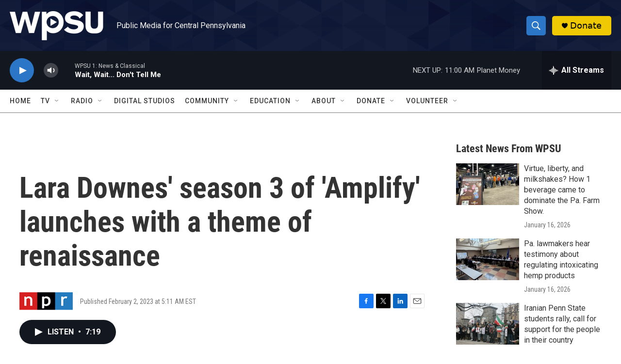

--- FILE ---
content_type: text/html;charset=UTF-8
request_url: https://radio.wpsu.org/2023-02-02/lara-downes-season-3-of-amplify-launches-with-a-theme-of-renaissance
body_size: 33703
content:
<!DOCTYPE html>
<html class="ArtP aside" lang="en">
    <head>
    <meta charset="UTF-8">

    

    <style data-cssvarsponyfill="true">
        :root { --siteBgColorInverse: #121212; --primaryTextColorInverse: #ffffff; --secondaryTextColorInverse: #cccccc; --tertiaryTextColorInverse: #cccccc; --headerBgColorInverse: #000000; --headerBorderColorInverse: #858585; --headerTextColorInverse: #ffffff; --headerTextColorHoverInverse: #ffffff; --secC1_Inverse: #a2a2a2; --secC4_Inverse: #282828; --headerNavBarBgColorInverse: #121212; --headerMenuBgColorInverse: #ffffff; --headerMenuTextColorInverse: #6b2b85; --headerMenuTextColorHoverInverse: #6b2b85; --liveBlogTextColorInverse: #ffffff; --applyButtonColorInverse: #4485D5; --applyButtonTextColorInverse: #4485D5; --siteBgColor: #ffffff; --primaryTextColor: #333333; --secondaryTextColor: #666666; --secC1: #767676; --secC4: #7b7b7b; --secC5: #ffffff; --siteBgColor: #ffffff; --siteInverseBgColor: #000000; --linkColor: #1a7fc3; --linkHoverColor: #125c8e; --headerBgColor: #ffffff; --headerBgColorInverse: #000000; --headerBorderColor: #e6e6e6; --headerBorderColorInverse: #858585; --tertiaryTextColor: #1c1c1c; --headerTextColor: #ffffff; --headerTextColorHover: #333333; --buttonTextColor: #ffffff; --headerNavBarBgColor: #ffffff; --headerNavBarTextColor: #333333; --headerMenuBgColor: #ffffff; --headerMenuTextColor: #000000; --headerMenuTextColorHover: #125c8e; --liveBlogTextColor: #282829; --applyButtonColor: #194173; --applyButtonTextColor: #2c4273; --primaryColor1: #131720; --primaryColor2: #2c76c7; --breakingColor: #ff6f00; --secC2: #cccccc; --secC3: #e6e6e6; --secC5: #ffffff; --linkColor: #1a7fc3; --linkHoverColor: #125c8e; --donateBGColor: #efc903; --headerIconColor: #000000; --hatButtonBgColor: #ffffff; --hatButtonBgHoverColor: #411c58; --hatButtonBorderColor: #411c58; --hatButtonBorderHoverColor: #ffffff; --hatButtoniconColor: #d62021; --hatButtonTextColor: #411c58; --hatButtonTextHoverColor: #ffffff; --footerTextColor: #ffffff; --footerTextBgColor: #ffffff; --footerPartnersBgColor: #000000; --listBorderColor: #030202; --gridBorderColor: #e6e6e6; --tagButtonBorderColor: #1a7fc3; --tagButtonTextColor: #1a7fc3; --breakingTextColor: #ffffff; --sectionTextColor: #ffffff; --contentWidth: 1240px; --primaryHeadlineFont: sans-serif; --secHlFont: sans-serif; --bodyFont: sans-serif; --colorWhite: #ffffff; --colorBlack: #000000;} .fonts-loaded { --primaryHeadlineFont: "Roboto Condensed"; --secHlFont: "Roboto Condensed"; --bodyFont: "Roboto"; --liveBlogBodyFont: "Roboto";}
    </style>

    
    
    <meta name="twitter:card" content="summary_large_image"/>
    
    
    
    
    <meta name="twitter:description" content="NPR&#x27;s Leila Fadel talks to pianist Lara Downes about her interview series Amplify, which examines how Black artists today might find themselves in a new cultural renaissance."/>
    
    
    <meta name="twitter:image" content="https://npr.brightspotcdn.com/dims4/default/651ded6/2147483647/strip/true/crop/1278x719+0+0/resize/1200x675!/quality/90/?url=https%3A%2F%2Fmedia.npr.org%2Fassets%2Fimg%2F2023%2F02%2F02%2Flara-samara-wide_wide-f66fa702a6f88faff8fdcfda1e128e6eecf2e0ac.jpg"/>

    
    <meta name="twitter:image:alt" content="Host Lara Downes (left) talks with the young, Grammy nominated jazz sensation Samara Joy."/>
    
    
    
    
    <meta name="twitter:title" content="Lara Downes&#x27; season 3 of &#x27;Amplify&#x27; launches with a theme of renaissance"/>
    

<meta name="robots" content="max-image-preview:large">


    <meta property="fb:app_id" content="153966177349">


    <meta property="og:title" content="Lara Downes&#x27; season 3 of &#x27;Amplify&#x27; launches with a theme of renaissance">

    <meta property="og:url" content="https://radio.wpsu.org/2023-02-02/lara-downes-season-3-of-amplify-launches-with-a-theme-of-renaissance">

    <meta property="og:image" content="https://npr.brightspotcdn.com/dims4/default/5564a56/2147483647/strip/true/crop/1278x671+0+24/resize/1200x630!/quality/90/?url=https%3A%2F%2Fmedia.npr.org%2Fassets%2Fimg%2F2023%2F02%2F02%2Flara-samara-wide_wide-f66fa702a6f88faff8fdcfda1e128e6eecf2e0ac.jpg">

    
    <meta property="og:image:url" content="https://npr.brightspotcdn.com/dims4/default/5564a56/2147483647/strip/true/crop/1278x671+0+24/resize/1200x630!/quality/90/?url=https%3A%2F%2Fmedia.npr.org%2Fassets%2Fimg%2F2023%2F02%2F02%2Flara-samara-wide_wide-f66fa702a6f88faff8fdcfda1e128e6eecf2e0ac.jpg">
    
    <meta property="og:image:width" content="1200">
    <meta property="og:image:height" content="630">
    <meta property="og:image:type" content="image/jpeg">
    
    <meta property="og:image:alt" content="Host Lara Downes (left) talks with the young, Grammy nominated jazz sensation Samara Joy.">
    

    <meta property="og:description" content="NPR&#x27;s Leila Fadel talks to pianist Lara Downes about her interview series Amplify, which examines how Black artists today might find themselves in a new cultural renaissance.">

    <meta property="og:site_name" content="WPSU">



    <meta property="og:type" content="article">

    <meta property="article:published_time" content="2023-02-02T10:11:00">

    <meta property="article:modified_time" content="2023-02-02T10:17:01.344">


    <link data-cssvarsponyfill="true" class="Webpack-css" rel="stylesheet" href="https://npr.brightspotcdn.com/resource/00000177-1bc0-debb-a57f-dfcf4a950000/styleguide/All.min.0db89f2a608a6b13cec2d9fc84f71c45.gz.css">

    

    <style>.FooterNavigation-items-item {
    display: inline-block
}</style>
<style>[class*='-articleBody'] > ul,
[class*='-articleBody'] > ul ul {
    list-style-type: disc;
}</style>


    <meta name="viewport" content="width=device-width, initial-scale=1, viewport-fit=cover"><title>Lara Downes&#x27; season 3 of &#x27;Amplify&#x27; launches with a theme of renaissance | WPSU</title><meta name="description" content="NPR&#x27;s Leila Fadel talks to pianist Lara Downes about her interview series Amplify, which examines how Black artists today might find themselves in a new cultural renaissance."><link rel="canonical" href="https://www.npr.org/2023/02/02/1153728036/lara-downes-season-3-of-amplify-launches-with-the-theme-renaissance"><meta name="brightspot.contentId" content="00000186-11a1-d2e3-a5c6-37eb2ec70000"><link rel="apple-touch-icon"sizes="180x180"href="/apple-touch-icon.png"><link rel="icon"type="image/png"href="/favicon-32x32.png"><link rel="icon"type="image/png"href="/favicon-16x16.png">
    
    
    <meta name="brightspot-dataLayer" content="{
  &quot;author&quot; : &quot;&quot;,
  &quot;bspStoryId&quot; : &quot;00000186-11a1-d2e3-a5c6-37eb2ec70000&quot;,
  &quot;category&quot; : &quot;&quot;,
  &quot;inlineAudio&quot; : 1,
  &quot;keywords&quot; : &quot;&quot;,
  &quot;nprCmsSite&quot; : true,
  &quot;nprStoryId&quot; : &quot;1153728036&quot;,
  &quot;pageType&quot; : &quot;news-story&quot;,
  &quot;program&quot; : &quot;Morning Edition&quot;,
  &quot;publishedDate&quot; : &quot;2023-02-02T05:11:00Z&quot;,
  &quot;siteName&quot; : &quot;WPSU&quot;,
  &quot;station&quot; : &quot;WPSU&quot;,
  &quot;stationOrgId&quot; : &quot;1177&quot;,
  &quot;storyOrgId&quot; : &quot;s1&quot;,
  &quot;storyTheme&quot; : &quot;news-story&quot;,
  &quot;storyTitle&quot; : &quot;Lara Downes&#x27; season 3 of &#x27;Amplify&#x27; launches with a theme of renaissance&quot;,
  &quot;timezone&quot; : &quot;America/New_York&quot;,
  &quot;wordCount&quot; : 0,
  &quot;series&quot; : &quot;&quot;
}">
    <script id="brightspot-dataLayer">
        (function () {
            var dataValue = document.head.querySelector('meta[name="brightspot-dataLayer"]').content;
            if (dataValue) {
                window.brightspotDataLayer = JSON.parse(dataValue);
            }
        })();
    </script>

    

    

    
    <script src="https://npr.brightspotcdn.com/resource/00000177-1bc0-debb-a57f-dfcf4a950000/styleguide/All.min.fd8f7fccc526453c829dde80fc7c2ef5.gz.js" async></script>
    

    <script>

  window.fbAsyncInit = function() {
      FB.init({
          
              appId : '153966177349',
          
          xfbml : true,
          version : 'v2.9'
      });
  };

  (function(d, s, id){
     var js, fjs = d.getElementsByTagName(s)[0];
     if (d.getElementById(id)) {return;}
     js = d.createElement(s); js.id = id;
     js.src = "//connect.facebook.net/en_US/sdk.js";
     fjs.parentNode.insertBefore(js, fjs);
   }(document, 'script', 'facebook-jssdk'));
</script>
<script type="application/ld+json">{"@context":"http://schema.org","@type":"ListenAction","description":"NPR's Leila Fadel talks to pianist Lara Downes about her interview series<i> Amplify<\/i>, which examines how Black artists today might find themselves in a new cultural renaissance.","name":"Lara Downes' season 3 of 'Amplify' launches with a theme of renaissance"}</script><meta name="gtm-dataLayer" content="{
  &quot;gtmAuthor&quot; : &quot;&quot;,
  &quot;gtmBspStoryId&quot; : &quot;00000186-11a1-d2e3-a5c6-37eb2ec70000&quot;,
  &quot;gtmCategory&quot; : &quot;&quot;,
  &quot;gtmInlineAudio&quot; : 1,
  &quot;gtmKeywords&quot; : &quot;&quot;,
  &quot;gtmNprCmsSite&quot; : true,
  &quot;gtmNprStoryId&quot; : &quot;1153728036&quot;,
  &quot;gtmPageType&quot; : &quot;news-story&quot;,
  &quot;gtmProgram&quot; : &quot;Morning Edition&quot;,
  &quot;gtmPublishedDate&quot; : &quot;2023-02-02T05:11:00Z&quot;,
  &quot;gtmSiteName&quot; : &quot;WPSU&quot;,
  &quot;gtmStation&quot; : &quot;WPSU&quot;,
  &quot;gtmStationOrgId&quot; : &quot;1177&quot;,
  &quot;gtmStoryOrgId&quot; : &quot;s1&quot;,
  &quot;gtmStoryTheme&quot; : &quot;news-story&quot;,
  &quot;gtmStoryTitle&quot; : &quot;Lara Downes&#x27; season 3 of &#x27;Amplify&#x27; launches with a theme of renaissance&quot;,
  &quot;gtmTimezone&quot; : &quot;America/New_York&quot;,
  &quot;gtmWordCount&quot; : 0,
  &quot;gtmSeries&quot; : &quot;&quot;
}"><script>

    (function () {
        var dataValue = document.head.querySelector('meta[name="gtm-dataLayer"]').content;
        if (dataValue) {
            window.dataLayer = window.dataLayer || [];
            dataValue = JSON.parse(dataValue);
            dataValue['event'] = 'gtmFirstView';
            window.dataLayer.push(dataValue);
        }
    })();

    (function(w,d,s,l,i){w[l]=w[l]||[];w[l].push({'gtm.start':
            new Date().getTime(),event:'gtm.js'});var f=d.getElementsByTagName(s)[0],
        j=d.createElement(s),dl=l!='dataLayer'?'&l='+l:'';j.async=true;j.src=
        'https://www.googletagmanager.com/gtm.js?id='+i+dl;f.parentNode.insertBefore(j,f);
})(window,document,'script','dataLayer','GTM-N39QFDR');</script><script async="async" src="https://securepubads.g.doubleclick.net/tag/js/gpt.js"></script>
<script type="text/javascript">
    // Google tag setup
    var googletag = googletag || {};
    googletag.cmd = googletag.cmd || [];

    googletag.cmd.push(function () {
        // @see https://developers.google.com/publisher-tag/reference#googletag.PubAdsService_enableLazyLoad
        googletag.pubads().enableLazyLoad({
            fetchMarginPercent: 100, // fetch and render ads within this % of viewport
            renderMarginPercent: 100,
            mobileScaling: 1  // Same on mobile.
        });

        googletag.pubads().enableSingleRequest()
        googletag.pubads().enableAsyncRendering()
        googletag.pubads().collapseEmptyDivs()
        googletag.pubads().disableInitialLoad()
        googletag.enableServices()
    })
</script>
<script type="application/ld+json">{"@context":"http://schema.org","@type":"NewsArticle","dateModified":"2023-02-02T05:17:01Z","datePublished":"2023-02-02T05:11:00Z","headline":"Lara Downes' season 3 of 'Amplify' launches with a theme of renaissance","image":{"@context":"http://schema.org","@type":"ImageObject","url":"https://media.npr.org/assets/img/2023/02/02/lara-samara-wide_wide-f66fa702a6f88faff8fdcfda1e128e6eecf2e0ac.jpg"},"mainEntityOfPage":{"@type":"NewsArticle","@id":"https://radio.wpsu.org/2023-02-02/lara-downes-season-3-of-amplify-launches-with-a-theme-of-renaissance"},"publisher":{"@type":"Organization","name":"WPSU","logo":{"@context":"http://schema.org","@type":"ImageObject","height":"60","url":"https://npr.brightspotcdn.com/dims4/default/5f77679/2147483647/resize/x60/quality/90/?url=http%3A%2F%2Fnpr-brightspot.s3.amazonaws.com%2F81%2F06%2Fdf076ae34674b296484a33fa470f%2Fwpsu-logo-smaller.png","width":"193"}}}</script><script>window.addEventListener('DOMContentLoaded', (event) => {
    window.nulldurationobserver = new MutationObserver(function (mutations) {
        document.querySelectorAll('.StreamPill-duration').forEach(pill => { 
      if (pill.innerText == "LISTENNULL") {
         pill.innerText = "LISTEN"
      } 
    });
      });

      window.nulldurationobserver.observe(document.body, {
        childList: true,
        subtree: true
      });
});
</script>


    <script>
        var head = document.getElementsByTagName('head')
        head = head[0]
        var link = document.createElement('link');
        link.setAttribute('href', 'https://fonts.googleapis.com/css?family=Roboto Condensed|Roboto|Roboto:400,500,700&display=swap');
        var relList = link.relList;

        if (relList && relList.supports('preload')) {
            link.setAttribute('as', 'style');
            link.setAttribute('rel', 'preload');
            link.setAttribute('onload', 'this.rel="stylesheet"');
            link.setAttribute('crossorigin', 'anonymous');
        } else {
            link.setAttribute('rel', 'stylesheet');
        }

        head.appendChild(link);
    </script>
</head>


    <body class="Page-body" data-content-width="1240px">
    <noscript>
    <iframe src="https://www.googletagmanager.com/ns.html?id=GTM-N39QFDR" height="0" width="0" style="display:none;visibility:hidden"></iframe>
</noscript>
        

    <!-- Putting icons here, so we don't have to include in a bunch of -body hbs's -->
<svg xmlns="http://www.w3.org/2000/svg" style="display:none" id="iconsMap1" class="iconsMap">
    <symbol id="play-icon" viewBox="0 0 115 115">
        <polygon points="0,0 115,57.5 0,115" fill="currentColor" />
    </symbol>
    <symbol id="grid" viewBox="0 0 32 32">
            <g>
                <path d="M6.4,5.7 C6.4,6.166669 6.166669,6.4 5.7,6.4 L0.7,6.4 C0.233331,6.4 0,6.166669 0,5.7 L0,0.7 C0,0.233331 0.233331,0 0.7,0 L5.7,0 C6.166669,0 6.4,0.233331 6.4,0.7 L6.4,5.7 Z M19.2,5.7 C19.2,6.166669 18.966669,6.4 18.5,6.4 L13.5,6.4 C13.033331,6.4 12.8,6.166669 12.8,5.7 L12.8,0.7 C12.8,0.233331 13.033331,0 13.5,0 L18.5,0 C18.966669,0 19.2,0.233331 19.2,0.7 L19.2,5.7 Z M32,5.7 C32,6.166669 31.766669,6.4 31.3,6.4 L26.3,6.4 C25.833331,6.4 25.6,6.166669 25.6,5.7 L25.6,0.7 C25.6,0.233331 25.833331,0 26.3,0 L31.3,0 C31.766669,0 32,0.233331 32,0.7 L32,5.7 Z M6.4,18.5 C6.4,18.966669 6.166669,19.2 5.7,19.2 L0.7,19.2 C0.233331,19.2 0,18.966669 0,18.5 L0,13.5 C0,13.033331 0.233331,12.8 0.7,12.8 L5.7,12.8 C6.166669,12.8 6.4,13.033331 6.4,13.5 L6.4,18.5 Z M19.2,18.5 C19.2,18.966669 18.966669,19.2 18.5,19.2 L13.5,19.2 C13.033331,19.2 12.8,18.966669 12.8,18.5 L12.8,13.5 C12.8,13.033331 13.033331,12.8 13.5,12.8 L18.5,12.8 C18.966669,12.8 19.2,13.033331 19.2,13.5 L19.2,18.5 Z M32,18.5 C32,18.966669 31.766669,19.2 31.3,19.2 L26.3,19.2 C25.833331,19.2 25.6,18.966669 25.6,18.5 L25.6,13.5 C25.6,13.033331 25.833331,12.8 26.3,12.8 L31.3,12.8 C31.766669,12.8 32,13.033331 32,13.5 L32,18.5 Z M6.4,31.3 C6.4,31.766669 6.166669,32 5.7,32 L0.7,32 C0.233331,32 0,31.766669 0,31.3 L0,26.3 C0,25.833331 0.233331,25.6 0.7,25.6 L5.7,25.6 C6.166669,25.6 6.4,25.833331 6.4,26.3 L6.4,31.3 Z M19.2,31.3 C19.2,31.766669 18.966669,32 18.5,32 L13.5,32 C13.033331,32 12.8,31.766669 12.8,31.3 L12.8,26.3 C12.8,25.833331 13.033331,25.6 13.5,25.6 L18.5,25.6 C18.966669,25.6 19.2,25.833331 19.2,26.3 L19.2,31.3 Z M32,31.3 C32,31.766669 31.766669,32 31.3,32 L26.3,32 C25.833331,32 25.6,31.766669 25.6,31.3 L25.6,26.3 C25.6,25.833331 25.833331,25.6 26.3,25.6 L31.3,25.6 C31.766669,25.6 32,25.833331 32,26.3 L32,31.3 Z" id=""></path>
            </g>
    </symbol>
    <symbol id="radio-stream" width="18" height="19" viewBox="0 0 18 19">
        <g fill="currentColor" fill-rule="nonzero">
            <path d="M.5 8c-.276 0-.5.253-.5.565v1.87c0 .312.224.565.5.565s.5-.253.5-.565v-1.87C1 8.253.776 8 .5 8zM2.5 8c-.276 0-.5.253-.5.565v1.87c0 .312.224.565.5.565s.5-.253.5-.565v-1.87C3 8.253 2.776 8 2.5 8zM3.5 7c-.276 0-.5.276-.5.617v3.766c0 .34.224.617.5.617s.5-.276.5-.617V7.617C4 7.277 3.776 7 3.5 7zM5.5 6c-.276 0-.5.275-.5.613v5.774c0 .338.224.613.5.613s.5-.275.5-.613V6.613C6 6.275 5.776 6 5.5 6zM6.5 4c-.276 0-.5.26-.5.58v8.84c0 .32.224.58.5.58s.5-.26.5-.58V4.58C7 4.26 6.776 4 6.5 4zM8.5 0c-.276 0-.5.273-.5.61v17.78c0 .337.224.61.5.61s.5-.273.5-.61V.61C9 .273 8.776 0 8.5 0zM9.5 2c-.276 0-.5.274-.5.612v14.776c0 .338.224.612.5.612s.5-.274.5-.612V2.612C10 2.274 9.776 2 9.5 2zM11.5 5c-.276 0-.5.276-.5.616v8.768c0 .34.224.616.5.616s.5-.276.5-.616V5.616c0-.34-.224-.616-.5-.616zM12.5 6c-.276 0-.5.262-.5.584v4.832c0 .322.224.584.5.584s.5-.262.5-.584V6.584c0-.322-.224-.584-.5-.584zM14.5 7c-.276 0-.5.29-.5.647v3.706c0 .357.224.647.5.647s.5-.29.5-.647V7.647C15 7.29 14.776 7 14.5 7zM15.5 8c-.276 0-.5.253-.5.565v1.87c0 .312.224.565.5.565s.5-.253.5-.565v-1.87c0-.312-.224-.565-.5-.565zM17.5 8c-.276 0-.5.253-.5.565v1.87c0 .312.224.565.5.565s.5-.253.5-.565v-1.87c0-.312-.224-.565-.5-.565z"/>
        </g>
    </symbol>
    <symbol id="icon-magnify" viewBox="0 0 31 31">
        <g>
            <path fill-rule="evenodd" d="M22.604 18.89l-.323.566 8.719 8.8L28.255 31l-8.719-8.8-.565.404c-2.152 1.346-4.386 2.018-6.7 2.018-3.39 0-6.284-1.21-8.679-3.632C1.197 18.568 0 15.66 0 12.27c0-3.39 1.197-6.283 3.592-8.678C5.987 1.197 8.88 0 12.271 0c3.39 0 6.283 1.197 8.678 3.592 2.395 2.395 3.593 5.288 3.593 8.679 0 2.368-.646 4.574-1.938 6.62zM19.162 5.77C17.322 3.925 15.089 3 12.46 3c-2.628 0-4.862.924-6.702 2.77C3.92 7.619 3 9.862 3 12.5c0 2.639.92 4.882 2.76 6.73C7.598 21.075 9.832 22 12.46 22c2.629 0 4.862-.924 6.702-2.77C21.054 17.33 22 15.085 22 12.5c0-2.586-.946-4.83-2.838-6.73z"/>
        </g>
    </symbol>
    <symbol id="burger-menu" viewBox="0 0 14 10">
        <g>
            <path fill-rule="evenodd" d="M0 5.5v-1h14v1H0zM0 1V0h14v1H0zm0 9V9h14v1H0z"></path>
        </g>
    </symbol>
    <symbol id="close-x" viewBox="0 0 14 14">
        <g>
            <path fill-rule="nonzero" d="M6.336 7L0 .664.664 0 7 6.336 13.336 0 14 .664 7.664 7 14 13.336l-.664.664L7 7.664.664 14 0 13.336 6.336 7z"></path>
        </g>
    </symbol>
    <symbol id="share-more-arrow" viewBox="0 0 512 512" style="enable-background:new 0 0 512 512;">
        <g>
            <g>
                <path d="M512,241.7L273.643,3.343v156.152c-71.41,3.744-138.015,33.337-188.958,84.28C30.075,298.384,0,370.991,0,448.222v60.436
                    l29.069-52.985c45.354-82.671,132.173-134.027,226.573-134.027c5.986,0,12.004,0.212,18.001,0.632v157.779L512,241.7z
                    M255.642,290.666c-84.543,0-163.661,36.792-217.939,98.885c26.634-114.177,129.256-199.483,251.429-199.483h15.489V78.131
                    l163.568,163.568L304.621,405.267V294.531l-13.585-1.683C279.347,291.401,267.439,290.666,255.642,290.666z"></path>
            </g>
        </g>
    </symbol>
    <symbol id="chevron" viewBox="0 0 100 100">
        <g>
            <path d="M22.4566257,37.2056786 L-21.4456527,71.9511488 C-22.9248661,72.9681457 -24.9073712,72.5311671 -25.8758148,70.9765924 L-26.9788683,69.2027424 C-27.9450684,67.6481676 -27.5292733,65.5646602 -26.0500598,64.5484493 L20.154796,28.2208967 C21.5532435,27.2597011 23.3600078,27.2597011 24.759951,28.2208967 L71.0500598,64.4659264 C72.5292733,65.4829232 72.9450684,67.5672166 71.9788683,69.1217913 L70.8750669,70.8956413 C69.9073712,72.4502161 67.9241183,72.8848368 66.4449048,71.8694118 L22.4566257,37.2056786 Z" id="Transparent-Chevron" transform="translate(22.500000, 50.000000) rotate(90.000000) translate(-22.500000, -50.000000) "></path>
        </g>
    </symbol>
</svg>

<svg xmlns="http://www.w3.org/2000/svg" style="display:none" id="iconsMap2" class="iconsMap">
    <symbol id="mono-icon-facebook" viewBox="0 0 10 19">
        <path fill-rule="evenodd" d="M2.707 18.25V10.2H0V7h2.707V4.469c0-1.336.375-2.373 1.125-3.112C4.582.62 5.578.25 6.82.25c1.008 0 1.828.047 2.461.14v2.848H7.594c-.633 0-1.067.14-1.301.422-.188.235-.281.61-.281 1.125V7H9l-.422 3.2H6.012v8.05H2.707z"></path>
    </symbol>
    <symbol id="mono-icon-instagram" viewBox="0 0 17 17">
        <g>
            <path fill-rule="evenodd" d="M8.281 4.207c.727 0 1.4.182 2.022.545a4.055 4.055 0 0 1 1.476 1.477c.364.62.545 1.294.545 2.021 0 .727-.181 1.4-.545 2.021a4.055 4.055 0 0 1-1.476 1.477 3.934 3.934 0 0 1-2.022.545c-.726 0-1.4-.182-2.021-.545a4.055 4.055 0 0 1-1.477-1.477 3.934 3.934 0 0 1-.545-2.021c0-.727.182-1.4.545-2.021A4.055 4.055 0 0 1 6.26 4.752a3.934 3.934 0 0 1 2.021-.545zm0 6.68a2.54 2.54 0 0 0 1.864-.774 2.54 2.54 0 0 0 .773-1.863 2.54 2.54 0 0 0-.773-1.863 2.54 2.54 0 0 0-1.864-.774 2.54 2.54 0 0 0-1.863.774 2.54 2.54 0 0 0-.773 1.863c0 .727.257 1.348.773 1.863a2.54 2.54 0 0 0 1.863.774zM13.45 4.03c-.023.258-.123.48-.299.668a.856.856 0 0 1-.65.281.913.913 0 0 1-.668-.28.913.913 0 0 1-.281-.669c0-.258.094-.48.281-.668a.913.913 0 0 1 .668-.28c.258 0 .48.093.668.28.187.188.281.41.281.668zm2.672.95c.023.656.035 1.746.035 3.269 0 1.523-.017 2.62-.053 3.287-.035.668-.134 1.248-.298 1.74a4.098 4.098 0 0 1-.967 1.53 4.098 4.098 0 0 1-1.53.966c-.492.164-1.072.264-1.74.3-.668.034-1.763.052-3.287.052-1.523 0-2.619-.018-3.287-.053-.668-.035-1.248-.146-1.74-.334a3.747 3.747 0 0 1-1.53-.931 4.098 4.098 0 0 1-.966-1.53c-.164-.492-.264-1.072-.299-1.74C.424 10.87.406 9.773.406 8.25S.424 5.63.46 4.963c.035-.668.135-1.248.299-1.74.21-.586.533-1.096.967-1.53A4.098 4.098 0 0 1 3.254.727c.492-.164 1.072-.264 1.74-.3C5.662.394 6.758.376 8.281.376c1.524 0 2.62.018 3.287.053.668.035 1.248.135 1.74.299a4.098 4.098 0 0 1 2.496 2.496c.165.492.27 1.078.317 1.757zm-1.687 7.91c.14-.399.234-1.032.28-1.899.024-.515.036-1.242.036-2.18V7.689c0-.961-.012-1.688-.035-2.18-.047-.89-.14-1.524-.281-1.899a2.537 2.537 0 0 0-1.512-1.511c-.375-.14-1.008-.235-1.899-.282a51.292 51.292 0 0 0-2.18-.035H7.72c-.938 0-1.664.012-2.18.035-.867.047-1.5.141-1.898.282a2.537 2.537 0 0 0-1.512 1.511c-.14.375-.234 1.008-.281 1.899a51.292 51.292 0 0 0-.036 2.18v1.125c0 .937.012 1.664.036 2.18.047.866.14 1.5.28 1.898.306.726.81 1.23 1.513 1.511.398.141 1.03.235 1.898.282.516.023 1.242.035 2.18.035h1.125c.96 0 1.687-.012 2.18-.035.89-.047 1.523-.141 1.898-.282.726-.304 1.23-.808 1.512-1.511z"></path>
        </g>
    </symbol>
    <symbol id="mono-icon-email" viewBox="0 0 512 512">
        <g>
            <path d="M67,148.7c11,5.8,163.8,89.1,169.5,92.1c5.7,3,11.5,4.4,20.5,4.4c9,0,14.8-1.4,20.5-4.4c5.7-3,158.5-86.3,169.5-92.1
                c4.1-2.1,11-5.9,12.5-10.2c2.6-7.6-0.2-10.5-11.3-10.5H257H65.8c-11.1,0-13.9,3-11.3,10.5C56,142.9,62.9,146.6,67,148.7z"></path>
            <path d="M455.7,153.2c-8.2,4.2-81.8,56.6-130.5,88.1l82.2,92.5c2,2,2.9,4.4,1.8,5.6c-1.2,1.1-3.8,0.5-5.9-1.4l-98.6-83.2
                c-14.9,9.6-25.4,16.2-27.2,17.2c-7.7,3.9-13.1,4.4-20.5,4.4c-7.4,0-12.8-0.5-20.5-4.4c-1.9-1-12.3-7.6-27.2-17.2l-98.6,83.2
                c-2,2-4.7,2.6-5.9,1.4c-1.2-1.1-0.3-3.6,1.7-5.6l82.1-92.5c-48.7-31.5-123.1-83.9-131.3-88.1c-8.8-4.5-9.3,0.8-9.3,4.9
                c0,4.1,0,205,0,205c0,9.3,13.7,20.9,23.5,20.9H257h185.5c9.8,0,21.5-11.7,21.5-20.9c0,0,0-201,0-205
                C464,153.9,464.6,148.7,455.7,153.2z"></path>
        </g>
    </symbol>
    <symbol id="default-image" width="24" height="24" viewBox="0 0 24 24" fill="none" stroke="currentColor" stroke-width="2" stroke-linecap="round" stroke-linejoin="round" class="feather feather-image">
        <rect x="3" y="3" width="18" height="18" rx="2" ry="2"></rect>
        <circle cx="8.5" cy="8.5" r="1.5"></circle>
        <polyline points="21 15 16 10 5 21"></polyline>
    </symbol>
    <symbol id="icon-email" width="18px" viewBox="0 0 20 14">
        <g id="Symbols" stroke="none" stroke-width="1" fill="none" fill-rule="evenodd" stroke-linecap="round" stroke-linejoin="round">
            <g id="social-button-bar" transform="translate(-125.000000, -8.000000)" stroke="#000000">
                <g id="Group-2" transform="translate(120.000000, 0.000000)">
                    <g id="envelope" transform="translate(6.000000, 9.000000)">
                        <path d="M17.5909091,10.6363636 C17.5909091,11.3138182 17.0410909,11.8636364 16.3636364,11.8636364 L1.63636364,11.8636364 C0.958909091,11.8636364 0.409090909,11.3138182 0.409090909,10.6363636 L0.409090909,1.63636364 C0.409090909,0.958090909 0.958909091,0.409090909 1.63636364,0.409090909 L16.3636364,0.409090909 C17.0410909,0.409090909 17.5909091,0.958090909 17.5909091,1.63636364 L17.5909091,10.6363636 L17.5909091,10.6363636 Z" id="Stroke-406"></path>
                        <polyline id="Stroke-407" points="17.1818182 0.818181818 9 7.36363636 0.818181818 0.818181818"></polyline>
                    </g>
                </g>
            </g>
        </g>
    </symbol>
    <symbol id="mono-icon-print" viewBox="0 0 12 12">
        <g fill-rule="evenodd">
            <path fill-rule="nonzero" d="M9 10V7H3v3H1a1 1 0 0 1-1-1V4a1 1 0 0 1 1-1h10a1 1 0 0 1 1 1v3.132A2.868 2.868 0 0 1 9.132 10H9zm.5-4.5a1 1 0 1 0 0-2 1 1 0 0 0 0 2zM3 0h6v2H3z"></path>
            <path d="M4 8h4v4H4z"></path>
        </g>
    </symbol>
    <symbol id="mono-icon-copylink" viewBox="0 0 12 12">
        <g fill-rule="evenodd">
            <path d="M10.199 2.378c.222.205.4.548.465.897.062.332.016.614-.132.774L8.627 6.106c-.187.203-.512.232-.75-.014a.498.498 0 0 0-.706.028.499.499 0 0 0 .026.706 1.509 1.509 0 0 0 2.165-.04l1.903-2.06c.37-.398.506-.98.382-1.636-.105-.557-.392-1.097-.77-1.445L9.968.8C9.591.452 9.03.208 8.467.145 7.803.072 7.233.252 6.864.653L4.958 2.709a1.509 1.509 0 0 0 .126 2.161.5.5 0 1 0 .68-.734c-.264-.218-.26-.545-.071-.747L7.597 1.33c.147-.16.425-.228.76-.19.353.038.71.188.931.394l.91.843.001.001zM1.8 9.623c-.222-.205-.4-.549-.465-.897-.062-.332-.016-.614.132-.774l1.905-2.057c.187-.203.512-.232.75.014a.498.498 0 0 0 .706-.028.499.499 0 0 0-.026-.706 1.508 1.508 0 0 0-2.165.04L.734 7.275c-.37.399-.506.98-.382 1.637.105.557.392 1.097.77 1.445l.91.843c.376.35.937.594 1.5.656.664.073 1.234-.106 1.603-.507L7.04 9.291a1.508 1.508 0 0 0-.126-2.16.5.5 0 0 0-.68.734c.264.218.26.545.071.747l-1.904 2.057c-.147.16-.425.228-.76.191-.353-.038-.71-.188-.931-.394l-.91-.843z"></path>
            <path d="M8.208 3.614a.5.5 0 0 0-.707.028L3.764 7.677a.5.5 0 0 0 .734.68L8.235 4.32a.5.5 0 0 0-.027-.707"></path>
        </g>
    </symbol>
    <symbol id="mono-icon-linkedin" viewBox="0 0 16 17">
        <g fill-rule="evenodd">
            <path d="M3.734 16.125H.464V5.613h3.27zM2.117 4.172c-.515 0-.96-.188-1.336-.563A1.825 1.825 0 0 1 .22 2.273c0-.515.187-.96.562-1.335.375-.375.82-.563 1.336-.563.516 0 .961.188 1.336.563.375.375.563.82.563 1.335 0 .516-.188.961-.563 1.336-.375.375-.82.563-1.336.563zM15.969 16.125h-3.27v-5.133c0-.844-.07-1.453-.21-1.828-.259-.633-.762-.95-1.512-.95s-1.278.282-1.582.845c-.235.421-.352 1.043-.352 1.863v5.203H5.809V5.613h3.128v1.442h.036c.234-.469.609-.856 1.125-1.16.562-.375 1.218-.563 1.968-.563 1.524 0 2.59.48 3.2 1.441.468.774.703 1.97.703 3.586v5.766z"></path>
        </g>
    </symbol>
    <symbol id="mono-icon-pinterest" viewBox="0 0 512 512">
        <g>
            <path d="M256,32C132.3,32,32,132.3,32,256c0,91.7,55.2,170.5,134.1,205.2c-0.6-15.6-0.1-34.4,3.9-51.4
                c4.3-18.2,28.8-122.1,28.8-122.1s-7.2-14.3-7.2-35.4c0-33.2,19.2-58,43.2-58c20.4,0,30.2,15.3,30.2,33.6
                c0,20.5-13.1,51.1-19.8,79.5c-5.6,23.8,11.9,43.1,35.4,43.1c42.4,0,71-54.5,71-119.1c0-49.1-33.1-85.8-93.2-85.8
                c-67.9,0-110.3,50.7-110.3,107.3c0,19.5,5.8,33.3,14.8,43.9c4.1,4.9,4.7,6.9,3.2,12.5c-1.1,4.1-3.5,14-4.6,18
                c-1.5,5.7-6.1,7.7-11.2,5.6c-31.3-12.8-45.9-47-45.9-85.6c0-63.6,53.7-139.9,160.1-139.9c85.5,0,141.8,61.9,141.8,128.3
                c0,87.9-48.9,153.5-120.9,153.5c-24.2,0-46.9-13.1-54.7-27.9c0,0-13,51.6-15.8,61.6c-4.7,17.3-14,34.5-22.5,48
                c20.1,5.9,41.4,9.2,63.5,9.2c123.7,0,224-100.3,224-224C480,132.3,379.7,32,256,32z"></path>
        </g>
    </symbol>
    <symbol id="mono-icon-tumblr" viewBox="0 0 512 512">
        <g>
            <path d="M321.2,396.3c-11.8,0-22.4-2.8-31.5-8.3c-6.9-4.1-11.5-9.6-14-16.4c-2.6-6.9-3.6-22.3-3.6-46.4V224h96v-64h-96V48h-61.9
                c-2.7,21.5-7.5,44.7-14.5,58.6c-7,13.9-14,25.8-25.6,35.7c-11.6,9.9-25.6,17.9-41.9,23.3V224h48v140.4c0,19,2,33.5,5.9,43.5
                c4,10,11.1,19.5,21.4,28.4c10.3,8.9,22.8,15.7,37.3,20.5c14.6,4.8,31.4,7.2,50.4,7.2c16.7,0,30.3-1.7,44.7-5.1
                c14.4-3.4,30.5-9.3,48.2-17.6v-65.6C363.2,389.4,342.3,396.3,321.2,396.3z"></path>
        </g>
    </symbol>
    <symbol id="mono-icon-twitter" viewBox="0 0 1200 1227">
        <g>
            <path d="M714.163 519.284L1160.89 0H1055.03L667.137 450.887L357.328 0H0L468.492 681.821L0 1226.37H105.866L515.491
            750.218L842.672 1226.37H1200L714.137 519.284H714.163ZM569.165 687.828L521.697 619.934L144.011 79.6944H306.615L611.412
            515.685L658.88 583.579L1055.08 1150.3H892.476L569.165 687.854V687.828Z" fill="white"></path>
        </g>
    </symbol>
    <symbol id="mono-icon-youtube" viewBox="0 0 512 512">
        <g>
            <path fill-rule="evenodd" d="M508.6,148.8c0-45-33.1-81.2-74-81.2C379.2,65,322.7,64,265,64c-3,0-6,0-9,0s-6,0-9,0c-57.6,0-114.2,1-169.6,3.6
                c-40.8,0-73.9,36.4-73.9,81.4C1,184.6-0.1,220.2,0,255.8C-0.1,291.4,1,327,3.4,362.7c0,45,33.1,81.5,73.9,81.5
                c58.2,2.7,117.9,3.9,178.6,3.8c60.8,0.2,120.3-1,178.6-3.8c40.9,0,74-36.5,74-81.5c2.4-35.7,3.5-71.3,3.4-107
                C512.1,220.1,511,184.5,508.6,148.8z M207,353.9V157.4l145,98.2L207,353.9z"></path>
        </g>
    </symbol>
    <symbol id="mono-icon-flipboard" viewBox="0 0 500 500">
        <g>
            <path d="M0,0V500H500V0ZM400,200H300V300H200V400H100V100H400Z"></path>
        </g>
    </symbol>
    <symbol id="mono-icon-bluesky" viewBox="0 0 568 501">
        <g>
            <path d="M123.121 33.6637C188.241 82.5526 258.281 181.681 284 234.873C309.719 181.681 379.759 82.5526 444.879
            33.6637C491.866 -1.61183 568 -28.9064 568 57.9464C568 75.2916 558.055 203.659 552.222 224.501C531.947 296.954
            458.067 315.434 392.347 304.249C507.222 323.8 536.444 388.56 473.333 453.32C353.473 576.312 301.061 422.461
            287.631 383.039C285.169 375.812 284.017 372.431 284 375.306C283.983 372.431 282.831 375.812 280.369 383.039C266.939
            422.461 214.527 576.312 94.6667 453.32C31.5556 388.56 60.7778 323.8 175.653 304.249C109.933 315.434 36.0535
            296.954 15.7778 224.501C9.94525 203.659 0 75.2916 0 57.9464C0 -28.9064 76.1345 -1.61183 123.121 33.6637Z"
            fill="white">
            </path>
        </g>
    </symbol>
    <symbol id="mono-icon-threads" viewBox="0 0 192 192">
        <g>
            <path d="M141.537 88.9883C140.71 88.5919 139.87 88.2104 139.019 87.8451C137.537 60.5382 122.616 44.905 97.5619 44.745C97.4484 44.7443 97.3355 44.7443 97.222 44.7443C82.2364 44.7443 69.7731 51.1409 62.102 62.7807L75.881 72.2328C81.6116 63.5383 90.6052 61.6848 97.2286 61.6848C97.3051 61.6848 97.3819 61.6848 97.4576 61.6855C105.707 61.7381 111.932 64.1366 115.961 68.814C118.893 72.2193 120.854 76.925 121.825 82.8638C114.511 81.6207 106.601 81.2385 98.145 81.7233C74.3247 83.0954 59.0111 96.9879 60.0396 116.292C60.5615 126.084 65.4397 134.508 73.775 140.011C80.8224 144.663 89.899 146.938 99.3323 146.423C111.79 145.74 121.563 140.987 128.381 132.296C133.559 125.696 136.834 117.143 138.28 106.366C144.217 109.949 148.617 114.664 151.047 120.332C155.179 129.967 155.42 145.8 142.501 158.708C131.182 170.016 117.576 174.908 97.0135 175.059C74.2042 174.89 56.9538 167.575 45.7381 153.317C35.2355 139.966 29.8077 120.682 29.6052 96C29.8077 71.3178 35.2355 52.0336 45.7381 38.6827C56.9538 24.4249 74.2039 17.11 97.0132 16.9405C119.988 17.1113 137.539 24.4614 149.184 38.788C154.894 45.8136 159.199 54.6488 162.037 64.9503L178.184 60.6422C174.744 47.9622 169.331 37.0357 161.965 27.974C147.036 9.60668 125.202 0.195148 97.0695 0H96.9569C68.8816 0.19447 47.2921 9.6418 32.7883 28.0793C19.8819 44.4864 13.2244 67.3157 13.0007 95.9325L13 96L13.0007 96.0675C13.2244 124.684 19.8819 147.514 32.7883 163.921C47.2921 182.358 68.8816 191.806 96.9569 192H97.0695C122.03 191.827 139.624 185.292 154.118 170.811C173.081 151.866 172.51 128.119 166.26 113.541C161.776 103.087 153.227 94.5962 141.537 88.9883ZM98.4405 129.507C88.0005 130.095 77.1544 125.409 76.6196 115.372C76.2232 107.93 81.9158 99.626 99.0812 98.6368C101.047 98.5234 102.976 98.468 104.871 98.468C111.106 98.468 116.939 99.0737 122.242 100.233C120.264 124.935 108.662 128.946 98.4405 129.507Z" fill="white"></path>
        </g>
    </symbol>
 </svg>

<svg xmlns="http://www.w3.org/2000/svg" style="display:none" id="iconsMap3" class="iconsMap">
    <symbol id="volume-mute" x="0px" y="0px" viewBox="0 0 24 24" style="enable-background:new 0 0 24 24;">
        <polygon fill="currentColor" points="11,5 6,9 2,9 2,15 6,15 11,19 "/>
        <line style="fill:none;stroke:currentColor;stroke-width:2;stroke-linecap:round;stroke-linejoin:round;" x1="23" y1="9" x2="17" y2="15"/>
        <line style="fill:none;stroke:currentColor;stroke-width:2;stroke-linecap:round;stroke-linejoin:round;" x1="17" y1="9" x2="23" y2="15"/>
    </symbol>
    <symbol id="volume-low" x="0px" y="0px" viewBox="0 0 24 24" style="enable-background:new 0 0 24 24;" xml:space="preserve">
        <polygon fill="currentColor" points="11,5 6,9 2,9 2,15 6,15 11,19 "/>
    </symbol>
    <symbol id="volume-mid" x="0px" y="0px" viewBox="0 0 24 24" style="enable-background:new 0 0 24 24;">
        <polygon fill="currentColor" points="11,5 6,9 2,9 2,15 6,15 11,19 "/>
        <path style="fill:none;stroke:currentColor;stroke-width:2;stroke-linecap:round;stroke-linejoin:round;" d="M15.5,8.5c2,2,2,5.1,0,7.1"/>
    </symbol>
    <symbol id="volume-high" x="0px" y="0px" viewBox="0 0 24 24" style="enable-background:new 0 0 24 24;">
        <polygon fill="currentColor" points="11,5 6,9 2,9 2,15 6,15 11,19 "/>
        <path style="fill:none;stroke:currentColor;stroke-width:2;stroke-linecap:round;stroke-linejoin:round;" d="M19.1,4.9c3.9,3.9,3.9,10.2,0,14.1 M15.5,8.5c2,2,2,5.1,0,7.1"/>
    </symbol>
    <symbol id="pause-icon" viewBox="0 0 12 16">
        <rect x="0" y="0" width="4" height="16" fill="currentColor"></rect>
        <rect x="8" y="0" width="4" height="16" fill="currentColor"></rect>
    </symbol>
    <symbol id="heart" viewBox="0 0 24 24">
        <g>
            <path d="M12 4.435c-1.989-5.399-12-4.597-12 3.568 0 4.068 3.06 9.481 12 14.997 8.94-5.516 12-10.929 12-14.997 0-8.118-10-8.999-12-3.568z"/>
        </g>
    </symbol>
    <symbol id="icon-location" width="24" height="24" viewBox="0 0 24 24" fill="currentColor" stroke="currentColor" stroke-width="2" stroke-linecap="round" stroke-linejoin="round" class="feather feather-map-pin">
        <path d="M21 10c0 7-9 13-9 13s-9-6-9-13a9 9 0 0 1 18 0z" fill="currentColor" fill-opacity="1"></path>
        <circle cx="12" cy="10" r="5" fill="#ffffff"></circle>
    </symbol>
    <symbol id="icon-ticket" width="23px" height="15px" viewBox="0 0 23 15">
        <g stroke="none" stroke-width="1" fill="none" fill-rule="evenodd">
            <g transform="translate(-625.000000, -1024.000000)">
                <g transform="translate(625.000000, 1024.000000)">
                    <path d="M0,12.057377 L0,3.94262296 C0.322189879,4.12588308 0.696256938,4.23076923 1.0952381,4.23076923 C2.30500469,4.23076923 3.28571429,3.26645946 3.28571429,2.07692308 C3.28571429,1.68461385 3.17904435,1.31680209 2.99266757,1 L20.0073324,1 C19.8209556,1.31680209 19.7142857,1.68461385 19.7142857,2.07692308 C19.7142857,3.26645946 20.6949953,4.23076923 21.9047619,4.23076923 C22.3037431,4.23076923 22.6778101,4.12588308 23,3.94262296 L23,12.057377 C22.6778101,11.8741169 22.3037431,11.7692308 21.9047619,11.7692308 C20.6949953,11.7692308 19.7142857,12.7335405 19.7142857,13.9230769 C19.7142857,14.3153862 19.8209556,14.6831979 20.0073324,15 L2.99266757,15 C3.17904435,14.6831979 3.28571429,14.3153862 3.28571429,13.9230769 C3.28571429,12.7335405 2.30500469,11.7692308 1.0952381,11.7692308 C0.696256938,11.7692308 0.322189879,11.8741169 -2.13162821e-14,12.057377 Z" fill="currentColor"></path>
                    <path d="M14.5,0.533333333 L14.5,15.4666667" stroke="#FFFFFF" stroke-linecap="square" stroke-dasharray="2"></path>
                </g>
            </g>
        </g>
    </symbol>
    <symbol id="icon-refresh" width="24" height="24" viewBox="0 0 24 24" fill="none" stroke="currentColor" stroke-width="2" stroke-linecap="round" stroke-linejoin="round" class="feather feather-refresh-cw">
        <polyline points="23 4 23 10 17 10"></polyline>
        <polyline points="1 20 1 14 7 14"></polyline>
        <path d="M3.51 9a9 9 0 0 1 14.85-3.36L23 10M1 14l4.64 4.36A9 9 0 0 0 20.49 15"></path>
    </symbol>

    <symbol>
    <g id="mono-icon-link-post" stroke="none" stroke-width="1" fill="none" fill-rule="evenodd">
        <g transform="translate(-313.000000, -10148.000000)" fill="#000000" fill-rule="nonzero">
            <g transform="translate(306.000000, 10142.000000)">
                <path d="M14.0614027,11.2506973 L14.3070318,11.2618997 C15.6181751,11.3582102 16.8219637,12.0327684 17.6059678,13.1077805 C17.8500396,13.4424472 17.7765978,13.9116075 17.441931,14.1556793 C17.1072643,14.3997511 16.638104,14.3263093 16.3940322,13.9916425 C15.8684436,13.270965 15.0667922,12.8217495 14.1971448,12.7578692 C13.3952042,12.6989624 12.605753,12.9728728 12.0021966,13.5148801 L11.8552806,13.6559298 L9.60365896,15.9651545 C8.45118119,17.1890154 8.4677248,19.1416686 9.64054436,20.3445766 C10.7566428,21.4893084 12.5263723,21.5504727 13.7041492,20.5254372 L13.8481981,20.3916503 L15.1367586,19.070032 C15.4259192,18.7734531 15.9007548,18.7674393 16.1973338,19.0565998 C16.466951,19.3194731 16.4964317,19.7357968 16.282313,20.0321436 L16.2107659,20.117175 L14.9130245,21.4480474 C13.1386707,23.205741 10.3106091,23.1805355 8.5665371,21.3917196 C6.88861294,19.6707486 6.81173139,16.9294487 8.36035888,15.1065701 L8.5206409,14.9274155 L10.7811785,12.6088842 C11.6500838,11.7173642 12.8355419,11.2288664 14.0614027,11.2506973 Z M22.4334629,7.60828039 C24.1113871,9.32925141 24.1882686,12.0705513 22.6396411,13.8934299 L22.4793591,14.0725845 L20.2188215,16.3911158 C19.2919892,17.3420705 18.0049901,17.8344754 16.6929682,17.7381003 C15.3818249,17.6417898 14.1780363,16.9672316 13.3940322,15.8922195 C13.1499604,15.5575528 13.2234022,15.0883925 13.558069,14.8443207 C13.8927357,14.6002489 14.361896,14.6736907 14.6059678,15.0083575 C15.1315564,15.729035 15.9332078,16.1782505 16.8028552,16.2421308 C17.6047958,16.3010376 18.394247,16.0271272 18.9978034,15.4851199 L19.1447194,15.3440702 L21.396341,13.0348455 C22.5488188,11.8109846 22.5322752,9.85833141 21.3594556,8.65542337 C20.2433572,7.51069163 18.4736277,7.44952726 17.2944986,8.47594561 L17.1502735,8.60991269 L15.8541776,9.93153101 C15.5641538,10.2272658 15.0893026,10.2318956 14.7935678,9.94187181 C14.524718,9.67821384 14.4964508,9.26180596 14.7114324,8.96608447 L14.783227,8.88126205 L16.0869755,7.55195256 C17.8613293,5.79425896 20.6893909,5.81946452 22.4334629,7.60828039 Z" id="Icon-Link"></path>
            </g>
        </g>
    </g>
    </symbol>
    <symbol id="icon-passport-badge" viewBox="0 0 80 80">
        <g fill="none" fill-rule="evenodd">
            <path fill="#5680FF" d="M0 0L80 0 0 80z" transform="translate(-464.000000, -281.000000) translate(100.000000, 180.000000) translate(364.000000, 101.000000)"/>
            <g fill="#FFF" fill-rule="nonzero">
                <path d="M17.067 31.676l-3.488-11.143-11.144-3.488 11.144-3.488 3.488-11.144 3.488 11.166 11.143 3.488-11.143 3.466-3.488 11.143zm4.935-19.567l1.207.373 2.896-4.475-4.497 2.895.394 1.207zm-9.871 0l.373-1.207-4.497-2.895 2.895 4.475 1.229-.373zm9.871 9.893l-.373 1.207 4.497 2.896-2.895-4.497-1.229.394zm-9.871 0l-1.207-.373-2.895 4.497 4.475-2.895-.373-1.229zm22.002-4.935c0 9.41-7.634 17.066-17.066 17.066C7.656 34.133 0 26.5 0 17.067 0 7.634 7.634 0 17.067 0c9.41 0 17.066 7.634 17.066 17.067zm-2.435 0c0-8.073-6.559-14.632-14.631-14.632-8.073 0-14.632 6.559-14.632 14.632 0 8.072 6.559 14.631 14.632 14.631 8.072-.022 14.631-6.58 14.631-14.631z" transform="translate(-464.000000, -281.000000) translate(100.000000, 180.000000) translate(364.000000, 101.000000) translate(6.400000, 6.400000)"/>
            </g>
        </g>
    </symbol>
    <symbol id="icon-passport-badge-circle" viewBox="0 0 45 45">
        <g fill="none" fill-rule="evenodd">
            <circle cx="23.5" cy="23" r="20.5" fill="#5680FF"/>
            <g fill="#FFF" fill-rule="nonzero">
                <path d="M17.067 31.676l-3.488-11.143-11.144-3.488 11.144-3.488 3.488-11.144 3.488 11.166 11.143 3.488-11.143 3.466-3.488 11.143zm4.935-19.567l1.207.373 2.896-4.475-4.497 2.895.394 1.207zm-9.871 0l.373-1.207-4.497-2.895 2.895 4.475 1.229-.373zm9.871 9.893l-.373 1.207 4.497 2.896-2.895-4.497-1.229.394zm-9.871 0l-1.207-.373-2.895 4.497 4.475-2.895-.373-1.229zm22.002-4.935c0 9.41-7.634 17.066-17.066 17.066C7.656 34.133 0 26.5 0 17.067 0 7.634 7.634 0 17.067 0c9.41 0 17.066 7.634 17.066 17.067zm-2.435 0c0-8.073-6.559-14.632-14.631-14.632-8.073 0-14.632 6.559-14.632 14.632 0 8.072 6.559 14.631 14.632 14.631 8.072-.022 14.631-6.58 14.631-14.631z" transform="translate(-464.000000, -281.000000) translate(100.000000, 180.000000) translate(364.000000, 101.000000) translate(6.400000, 6.400000)"/>
            </g>
        </g>
    </symbol>
    <symbol id="icon-pbs-charlotte-passport-navy" viewBox="0 0 401 42">
        <g fill="none" fill-rule="evenodd">
            <g transform="translate(-91.000000, -1361.000000) translate(89.000000, 1275.000000) translate(2.828125, 86.600000) translate(217.623043, -0.000000)">
                <circle cx="20.435" cy="20.435" r="20.435" fill="#5680FF"/>
                <path fill="#FFF" fill-rule="nonzero" d="M20.435 36.115l-3.743-11.96-11.96-3.743 11.96-3.744 3.743-11.96 3.744 11.984 11.96 3.743-11.96 3.72-3.744 11.96zm5.297-21l1.295.4 3.108-4.803-4.826 3.108.423 1.295zm-10.594 0l.4-1.295-4.826-3.108 3.108 4.803 1.318-.4zm10.594 10.617l-.4 1.295 4.826 3.108-3.107-4.826-1.319.423zm-10.594 0l-1.295-.4-3.107 4.826 4.802-3.107-.4-1.319zm23.614-5.297c0 10.1-8.193 18.317-18.317 18.317-10.1 0-18.316-8.193-18.316-18.317 0-10.123 8.193-18.316 18.316-18.316 10.1 0 18.317 8.193 18.317 18.316zm-2.614 0c0-8.664-7.039-15.703-15.703-15.703S4.732 11.772 4.732 20.435c0 8.664 7.04 15.703 15.703 15.703 8.664-.023 15.703-7.063 15.703-15.703z"/>
            </g>
            <path fill="currentColor" fill-rule="nonzero" d="M4.898 31.675v-8.216h2.1c2.866 0 5.075-.658 6.628-1.975 1.554-1.316 2.33-3.217 2.33-5.703 0-2.39-.729-4.19-2.187-5.395-1.46-1.206-3.59-1.81-6.391-1.81H0v23.099h4.898zm1.611-12.229H4.898V12.59h2.227c1.338 0 2.32.274 2.947.821.626.548.94 1.396.94 2.544 0 1.137-.374 2.004-1.122 2.599-.748.595-1.875.892-3.38.892zm22.024 12.229c2.612 0 4.68-.59 6.201-1.77 1.522-1.18 2.283-2.823 2.283-4.93 0-1.484-.324-2.674-.971-3.57-.648-.895-1.704-1.506-3.168-1.832v-.158c1.074-.18 1.935-.711 2.583-1.596.648-.885.972-2.017.972-3.397 0-2.032-.74-3.515-2.22-4.447-1.48-.932-3.858-1.398-7.133-1.398H19.89v23.098h8.642zm-.9-13.95h-2.844V12.59h2.575c1.401 0 2.425.192 3.073.576.648.385.972 1.02.972 1.904 0 .948-.298 1.627-.893 2.038-.595.41-1.556.616-2.883.616zm.347 9.905H24.79v-6.02h3.033c2.739 0 4.108.96 4.108 2.876 0 1.064-.321 1.854-.964 2.37-.642.516-1.638.774-2.986.774zm18.343 4.36c2.676 0 4.764-.6 6.265-1.8 1.5-1.201 2.251-2.844 2.251-4.93 0-1.506-.4-2.778-1.2-3.815-.801-1.038-2.281-2.072-4.44-3.105-1.633-.779-2.668-1.319-3.105-1.619-.437-.3-.755-.61-.955-.932-.2-.321-.3-.698-.3-1.13 0-.695.247-1.258.742-1.69.495-.432 1.206-.648 2.133-.648.78 0 1.572.1 2.377.3.806.2 1.825.553 3.058 1.059l1.58-3.808c-1.19-.516-2.33-.916-3.421-1.2-1.09-.285-2.236-.427-3.436-.427-2.444 0-4.358.585-5.743 1.754-1.385 1.169-2.078 2.775-2.078 4.818 0 1.085.211 2.033.632 2.844.422.811.985 1.522 1.69 2.133.706.61 1.765 1.248 3.176 1.912 1.506.716 2.504 1.237 2.994 1.564.49.326.861.666 1.114 1.019.253.353.38.755.38 1.208 0 .811-.288 1.422-.862 1.833-.574.41-1.398.616-2.472.616-.896 0-1.883-.142-2.963-.426-1.08-.285-2.398-.775-3.957-1.47v4.55c1.896.927 4.076 1.39 6.54 1.39zm29.609 0c2.338 0 4.455-.394 6.351-1.184v-4.108c-2.307.811-4.27 1.216-5.893 1.216-3.865 0-5.798-2.575-5.798-7.725 0-2.475.506-4.405 1.517-5.79 1.01-1.385 2.438-2.078 4.281-2.078.843 0 1.701.153 2.575.458.874.306 1.743.664 2.607 1.075l1.58-3.982c-2.265-1.084-4.519-1.627-6.762-1.627-2.201 0-4.12.482-5.759 1.446-1.637.963-2.893 2.348-3.768 4.155-.874 1.806-1.31 3.91-1.31 6.311 0 3.813.89 6.738 2.67 8.777 1.78 2.038 4.35 3.057 7.709 3.057zm15.278-.315v-8.31c0-2.054.3-3.54.9-4.456.601-.916 1.575-1.374 2.923-1.374 1.896 0 2.844 1.274 2.844 3.823v10.317h4.819V20.157c0-2.085-.537-3.686-1.612-4.802-1.074-1.117-2.649-1.675-4.724-1.675-2.338 0-4.044.864-5.118 2.59h-.253l.11-1.421c.074-1.443.111-2.36.111-2.749V7.092h-4.819v24.583h4.82zm20.318.316c1.38 0 2.499-.198 3.357-.593.859-.395 1.693-1.103 2.504-2.125h.127l.932 2.402h3.365v-11.77c0-2.107-.632-3.676-1.896-4.708-1.264-1.033-3.08-1.549-5.45-1.549-2.476 0-4.73.532-6.762 1.596l1.595 3.254c1.907-.853 3.566-1.28 4.977-1.28 1.833 0 2.749.896 2.749 2.687v.774l-3.065.094c-2.644.095-4.621.588-5.932 1.478-1.312.89-1.967 2.272-1.967 4.147 0 1.79.487 3.17 1.461 4.14.974.968 2.31 1.453 4.005 1.453zm1.817-3.524c-1.559 0-2.338-.679-2.338-2.038 0-.948.342-1.653 1.027-2.117.684-.463 1.727-.716 3.128-.758l1.864-.063v1.453c0 1.064-.334 1.917-1.003 2.56-.669.642-1.562.963-2.678.963zm17.822 3.208v-8.99c0-1.422.429-2.528 1.287-3.318.859-.79 2.057-1.185 3.594-1.185.559 0 1.033.053 1.422.158l.364-4.518c-.432-.095-.975-.142-1.628-.142-1.095 0-2.109.303-3.04.908-.933.606-1.673 1.404-2.22 2.394h-.237l-.711-2.97h-3.65v17.663h4.819zm14.267 0V7.092h-4.819v24.583h4.819zm12.07.316c2.708 0 4.82-.811 6.336-2.433 1.517-1.622 2.275-3.871 2.275-6.746 0-1.854-.347-3.47-1.043-4.85-.695-1.38-1.69-2.439-2.986-3.176-1.295-.738-2.79-1.106-4.486-1.106-2.728 0-4.845.8-6.351 2.401-1.507 1.601-2.26 3.845-2.26 6.73 0 1.854.348 3.476 1.043 4.867.695 1.39 1.69 2.456 2.986 3.199 1.295.742 2.791 1.114 4.487 1.114zm.064-3.871c-1.295 0-2.23-.448-2.804-1.343-.574-.895-.861-2.217-.861-3.965 0-1.76.284-3.073.853-3.942.569-.87 1.495-1.304 2.78-1.304 1.296 0 2.228.437 2.797 1.312.569.874.853 2.185.853 3.934 0 1.758-.282 3.083-.845 3.973-.564.89-1.488 1.335-2.773 1.335zm18.154 3.87c1.748 0 3.222-.268 4.423-.805v-3.586c-1.18.368-2.19.552-3.033.552-.632 0-1.14-.163-1.525-.49-.384-.326-.576-.831-.576-1.516V17.63h4.945v-3.618h-4.945v-3.76h-3.081l-1.39 3.728-2.655 1.611v2.039h2.307v8.515c0 1.949.44 3.41 1.32 4.384.879.974 2.282 1.462 4.21 1.462zm13.619 0c1.748 0 3.223-.268 4.423-.805v-3.586c-1.18.368-2.19.552-3.033.552-.632 0-1.14-.163-1.524-.49-.385-.326-.577-.831-.577-1.516V17.63h4.945v-3.618h-4.945v-3.76h-3.08l-1.391 3.728-2.654 1.611v2.039h2.306v8.515c0 1.949.44 3.41 1.32 4.384.879.974 2.282 1.462 4.21 1.462zm15.562 0c1.38 0 2.55-.102 3.508-.308.958-.205 1.859-.518 2.701-.94v-3.728c-1.032.484-2.022.837-2.97 1.058-.948.222-1.954.332-3.017.332-1.37 0-2.433-.384-3.192-1.153-.758-.769-1.164-1.838-1.216-3.207h11.39v-2.338c0-2.507-.695-4.471-2.085-5.893-1.39-1.422-3.333-2.133-5.83-2.133-2.612 0-4.658.808-6.137 2.425-1.48 1.617-2.22 3.905-2.22 6.864 0 2.876.8 5.098 2.401 6.668 1.601 1.569 3.824 2.354 6.667 2.354zm2.686-11.153h-6.762c.085-1.19.416-2.11.996-2.757.579-.648 1.38-.972 2.401-.972 1.022 0 1.833.324 2.433.972.6.648.911 1.566.932 2.757zM270.555 31.675v-8.216h2.102c2.864 0 5.074-.658 6.627-1.975 1.554-1.316 2.33-3.217 2.33-5.703 0-2.39-.729-4.19-2.188-5.395-1.458-1.206-3.589-1.81-6.39-1.81h-7.378v23.099h4.897zm1.612-12.229h-1.612V12.59h2.228c1.338 0 2.32.274 2.946.821.627.548.94 1.396.94 2.544 0 1.137-.373 2.004-1.121 2.599-.748.595-1.875.892-3.381.892zm17.3 12.545c1.38 0 2.5-.198 3.357-.593.859-.395 1.694-1.103 2.505-2.125h.126l.932 2.402h3.365v-11.77c0-2.107-.632-3.676-1.896-4.708-1.264-1.033-3.08-1.549-5.45-1.549-2.475 0-4.73.532-6.762 1.596l1.596 3.254c1.906-.853 3.565-1.28 4.976-1.28 1.833 0 2.75.896 2.75 2.687v.774l-3.066.094c-2.643.095-4.62.588-5.932 1.478-1.311.89-1.967 2.272-1.967 4.147 0 1.79.487 3.17 1.461 4.14.975.968 2.31 1.453 4.005 1.453zm1.817-3.524c-1.559 0-2.338-.679-2.338-2.038 0-.948.342-1.653 1.027-2.117.684-.463 1.727-.716 3.128-.758l1.864-.063v1.453c0 1.064-.334 1.917-1.003 2.56-.669.642-1.561.963-2.678.963zm17.79 3.524c2.507 0 4.39-.474 5.648-1.422 1.259-.948 1.888-2.328 1.888-4.14 0-.874-.152-1.627-.458-2.259-.305-.632-.78-1.19-1.422-1.674-.642-.485-1.653-1.006-3.033-1.565-1.548-.621-2.552-1.09-3.01-1.406-.458-.316-.687-.69-.687-1.121 0-.77.71-1.154 2.133-1.154.8 0 1.585.121 2.354.364.769.242 1.595.553 2.48.932l1.454-3.476c-2.012-.927-4.082-1.39-6.21-1.39-2.232 0-3.957.429-5.173 1.287-1.217.859-1.825 2.073-1.825 3.642 0 .916.145 1.688.434 2.315.29.626.753 1.182 1.39 1.666.638.485 1.636 1.011 2.995 1.58.947.4 1.706.75 2.275 1.05.568.301.969.57 1.2.807.232.237.348.545.348.924 0 1.01-.874 1.516-2.623 1.516-.853 0-1.84-.142-2.962-.426-1.122-.284-2.13-.637-3.025-1.059v3.982c.79.337 1.637.592 2.543.766.906.174 2.001.26 3.286.26zm15.658 0c2.506 0 4.389-.474 5.648-1.422 1.258-.948 1.888-2.328 1.888-4.14 0-.874-.153-1.627-.459-2.259-.305-.632-.779-1.19-1.421-1.674-.643-.485-1.654-1.006-3.034-1.565-1.548-.621-2.551-1.09-3.01-1.406-.458-.316-.687-.69-.687-1.121 0-.77.711-1.154 2.133-1.154.8 0 1.585.121 2.354.364.769.242 1.596.553 2.48.932l1.454-3.476c-2.012-.927-4.081-1.39-6.209-1.39-2.233 0-3.957.429-5.174 1.287-1.216.859-1.825 2.073-1.825 3.642 0 .916.145 1.688.435 2.315.29.626.753 1.182 1.39 1.666.637.485 1.635 1.011 2.994 1.58.948.4 1.706.75 2.275 1.05.569.301.969.57 1.2.807.232.237.348.545.348.924 0 1.01-.874 1.516-2.622 1.516-.854 0-1.84-.142-2.963-.426-1.121-.284-2.13-.637-3.025-1.059v3.982c.79.337 1.638.592 2.543.766.906.174 2.002.26 3.287.26zm15.689 7.457V32.29c0-.232-.085-1.085-.253-2.56h.253c1.18 1.506 2.806 2.26 4.881 2.26 1.38 0 2.58-.364 3.602-1.09 1.022-.727 1.81-1.786 2.362-3.176.553-1.39.83-3.028.83-4.913 0-2.865-.59-5.103-1.77-6.715-1.18-1.611-2.812-2.417-4.897-2.417-2.212 0-3.881.874-5.008 2.622h-.222l-.679-2.29h-3.918v25.436h4.819zm3.523-11.36c-1.222 0-2.115-.41-2.678-1.232-.564-.822-.845-2.18-.845-4.076v-.521c.02-1.686.305-2.894.853-3.626.547-.732 1.416-1.098 2.606-1.098 1.138 0 1.973.434 2.505 1.303.531.87.797 2.172.797 3.91 0 3.56-1.08 5.34-3.238 5.34zm19.149 3.903c2.706 0 4.818-.811 6.335-2.433 1.517-1.622 2.275-3.871 2.275-6.746 0-1.854-.348-3.47-1.043-4.85-.695-1.38-1.69-2.439-2.986-3.176-1.295-.738-2.79-1.106-4.487-1.106-2.728 0-4.845.8-6.35 2.401-1.507 1.601-2.26 3.845-2.26 6.73 0 1.854.348 3.476 1.043 4.867.695 1.39 1.69 2.456 2.986 3.199 1.295.742 2.79 1.114 4.487 1.114zm.063-3.871c-1.296 0-2.23-.448-2.805-1.343-.574-.895-.86-2.217-.86-3.965 0-1.76.284-3.073.853-3.942.568-.87 1.495-1.304 2.78-1.304 1.296 0 2.228.437 2.797 1.312.568.874.853 2.185.853 3.934 0 1.758-.282 3.083-.846 3.973-.563.89-1.487 1.335-2.772 1.335zm16.921 3.555v-8.99c0-1.422.43-2.528 1.288-3.318.858-.79 2.056-1.185 3.594-1.185.558 0 1.032.053 1.422.158l.363-4.518c-.432-.095-.974-.142-1.627-.142-1.096 0-2.11.303-3.041.908-.933.606-1.672 1.404-2.22 2.394h-.237l-.711-2.97h-3.65v17.663h4.819zm15.5.316c1.748 0 3.222-.269 4.423-.806v-3.586c-1.18.368-2.19.552-3.033.552-.632 0-1.14-.163-1.525-.49-.384-.326-.577-.831-.577-1.516V17.63h4.945v-3.618h-4.945v-3.76h-3.08l-1.39 3.728-2.655 1.611v2.039h2.307v8.515c0 1.949.44 3.41 1.319 4.384.88.974 2.283 1.462 4.21 1.462z" transform="translate(-91.000000, -1361.000000) translate(89.000000, 1275.000000) translate(2.828125, 86.600000)"/>
        </g>
    </symbol>
    <symbol id="icon-closed-captioning" viewBox="0 0 512 512">
        <g>
            <path fill="currentColor" d="M464 64H48C21.5 64 0 85.5 0 112v288c0 26.5 21.5 48 48 48h416c26.5 0 48-21.5 48-48V112c0-26.5-21.5-48-48-48zm-6 336H54c-3.3 0-6-2.7-6-6V118c0-3.3 2.7-6 6-6h404c3.3 0 6 2.7 6 6v276c0 3.3-2.7 6-6 6zm-211.1-85.7c1.7 2.4 1.5 5.6-.5 7.7-53.6 56.8-172.8 32.1-172.8-67.9 0-97.3 121.7-119.5 172.5-70.1 2.1 2 2.5 3.2 1 5.7l-17.5 30.5c-1.9 3.1-6.2 4-9.1 1.7-40.8-32-94.6-14.9-94.6 31.2 0 48 51 70.5 92.2 32.6 2.8-2.5 7.1-2.1 9.2.9l19.6 27.7zm190.4 0c1.7 2.4 1.5 5.6-.5 7.7-53.6 56.9-172.8 32.1-172.8-67.9 0-97.3 121.7-119.5 172.5-70.1 2.1 2 2.5 3.2 1 5.7L420 220.2c-1.9 3.1-6.2 4-9.1 1.7-40.8-32-94.6-14.9-94.6 31.2 0 48 51 70.5 92.2 32.6 2.8-2.5 7.1-2.1 9.2.9l19.6 27.7z"></path>
        </g>
    </symbol>
    <symbol id="circle" viewBox="0 0 24 24">
        <circle cx="50%" cy="50%" r="50%"></circle>
    </symbol>
    <symbol id="spinner" role="img" viewBox="0 0 512 512">
        <g class="fa-group">
            <path class="fa-secondary" fill="currentColor" d="M478.71 364.58zm-22 6.11l-27.83-15.9a15.92 15.92 0 0 1-6.94-19.2A184 184 0 1 1 256 72c5.89 0 11.71.29 17.46.83-.74-.07-1.48-.15-2.23-.21-8.49-.69-15.23-7.31-15.23-15.83v-32a16 16 0 0 1 15.34-16C266.24 8.46 261.18 8 256 8 119 8 8 119 8 256s111 248 248 248c98 0 182.42-56.95 222.71-139.42-4.13 7.86-14.23 10.55-22 6.11z" opacity="0.4"/><path class="fa-primary" fill="currentColor" d="M271.23 72.62c-8.49-.69-15.23-7.31-15.23-15.83V24.73c0-9.11 7.67-16.78 16.77-16.17C401.92 17.18 504 124.67 504 256a246 246 0 0 1-25 108.24c-4 8.17-14.37 11-22.26 6.45l-27.84-15.9c-7.41-4.23-9.83-13.35-6.2-21.07A182.53 182.53 0 0 0 440 256c0-96.49-74.27-175.63-168.77-183.38z"/>
        </g>
    </symbol>
    <symbol id="icon-calendar" width="24" height="24" viewBox="0 0 24 24" fill="none" stroke="currentColor" stroke-width="2" stroke-linecap="round" stroke-linejoin="round">
        <rect x="3" y="4" width="18" height="18" rx="2" ry="2"/>
        <line x1="16" y1="2" x2="16" y2="6"/>
        <line x1="8" y1="2" x2="8" y2="6"/>
        <line x1="3" y1="10" x2="21" y2="10"/>
    </symbol>
    <symbol id="icon-arrow-rotate" viewBox="0 0 512 512">
        <path d="M454.7 288.1c-12.78-3.75-26.06 3.594-29.75 16.31C403.3 379.9 333.8 432 255.1 432c-66.53 0-126.8-38.28-156.5-96h100.4c13.25 0 24-10.75 24-24S213.2 288 199.9 288h-160c-13.25 0-24 10.75-24 24v160c0 13.25 10.75 24 24 24s24-10.75 24-24v-102.1C103.7 436.4 176.1 480 255.1 480c99 0 187.4-66.31 215.1-161.3C474.8 305.1 467.4 292.7 454.7 288.1zM472 16C458.8 16 448 26.75 448 40v102.1C408.3 75.55 335.8 32 256 32C157 32 68.53 98.31 40.91 193.3C37.19 206 44.5 219.3 57.22 223c12.84 3.781 26.09-3.625 29.75-16.31C108.7 132.1 178.2 80 256 80c66.53 0 126.8 38.28 156.5 96H312C298.8 176 288 186.8 288 200S298.8 224 312 224h160c13.25 0 24-10.75 24-24v-160C496 26.75 485.3 16 472 16z"/>
    </symbol>
</svg>


<ps-header class="PH">
    <div class="PH-ham-m">
        <div class="PH-ham-m-wrapper">
            <div class="PH-ham-m-top">
                
                    <div class="PH-logo">
                        <ps-logo>
<a aria-label="home page" href="/" class="stationLogo"  >
    
        
            <picture>
    
    
        
            
        
    

    
    
        
            
        
    

    
    
        
            
        
    

    
    
        
            
    
            <source type="image/webp"  width="193"
     height="60" srcset="https://npr.brightspotcdn.com/dims4/default/9744847/2147483647/strip/true/crop/193x60+0+0/resize/386x120!/format/webp/quality/90/?url=https%3A%2F%2Fnpr.brightspotcdn.com%2Fdims4%2Fdefault%2F5f77679%2F2147483647%2Fresize%2Fx60%2Fquality%2F90%2F%3Furl%3Dhttp%3A%2F%2Fnpr-brightspot.s3.amazonaws.com%2F81%2F06%2Fdf076ae34674b296484a33fa470f%2Fwpsu-logo-smaller.png 2x"data-size="siteLogo"
/>
    

    
        <source width="193"
     height="60" srcset="https://npr.brightspotcdn.com/dims4/default/af0cc30/2147483647/strip/true/crop/193x60+0+0/resize/193x60!/quality/90/?url=https%3A%2F%2Fnpr.brightspotcdn.com%2Fdims4%2Fdefault%2F5f77679%2F2147483647%2Fresize%2Fx60%2Fquality%2F90%2F%3Furl%3Dhttp%3A%2F%2Fnpr-brightspot.s3.amazonaws.com%2F81%2F06%2Fdf076ae34674b296484a33fa470f%2Fwpsu-logo-smaller.png"data-size="siteLogo"
/>
    

        
    

    
    <img class="Image" alt="" srcset="https://npr.brightspotcdn.com/dims4/default/0aa41ab/2147483647/strip/true/crop/193x60+0+0/resize/386x120!/quality/90/?url=https%3A%2F%2Fnpr.brightspotcdn.com%2Fdims4%2Fdefault%2F5f77679%2F2147483647%2Fresize%2Fx60%2Fquality%2F90%2F%3Furl%3Dhttp%3A%2F%2Fnpr-brightspot.s3.amazonaws.com%2F81%2F06%2Fdf076ae34674b296484a33fa470f%2Fwpsu-logo-smaller.png 2x" width="193" height="60" loading="lazy" src="https://npr.brightspotcdn.com/dims4/default/af0cc30/2147483647/strip/true/crop/193x60+0+0/resize/193x60!/quality/90/?url=https%3A%2F%2Fnpr.brightspotcdn.com%2Fdims4%2Fdefault%2F5f77679%2F2147483647%2Fresize%2Fx60%2Fquality%2F90%2F%3Furl%3Dhttp%3A%2F%2Fnpr-brightspot.s3.amazonaws.com%2F81%2F06%2Fdf076ae34674b296484a33fa470f%2Fwpsu-logo-smaller.png">


</picture>
        
    
    </a>
</ps-logo>

                    </div>
                
                <button class="PH-ham-m-close" aria-label="hamburger-menu-close" aria-expanded="false"><svg class="close-x"><use xlink:href="#close-x"></use></svg></button>
            </div>
            
                <div class="PH-search-overlay-mobile">
                    <form class="PH-search-form" action="https://radio.wpsu.org/search#nt=navsearch" novalidate="" autocomplete="off">
                        <label><input placeholder="Search" type="text" class="PH-search-input-mobile" name="q" required="true"><span class="sr-only">Search Query</span></label>
                        <button class="PH-search-button-mobile" aria-label="header-search-icon"><svg class="icon-magnify"><use xlink:href="#icon-magnify"></use></svg><span class="sr-only">Show Search</span></button>
                     </form>
                </div>
            

            <div class="PH-ham-m-content">
                
                
                    <nav class="Nav gtm_nav">
    
    
        <ul class="Nav-items">
            
                <li class="Nav-items-item" ><div class="NavI"  data-group-navigation>
    <div class="NavI-text gtm_nav_cat">
        
            <a class="NavI-text-link" href="https://wpsu.org/" target="_blank">Home</a>
        
    </div>
    

    
</div></li>
            
                <li class="Nav-items-item" ><div class="NavI" >
    <div class="NavI-text gtm_nav_cat">
        
            <a class="NavI-text-link" href="http://wpsu.psu.edu/tv/">TV </a>
        
    </div>
    
        <div class="NavI-more">
            <button aria-label="Open Sub Navigation"><svg class="chevron"><use xlink:href="#chevron"></use></svg></button>
        </div>
    

    
        <ul class="NavI-items two-columns">
            
                
                    <li class="NavI-items-item gtm_nav_subcat" ><a class="NavLink" href="http://wpsu.psu.edu/tv/">Highlights </a>
</li>
                
                    <li class="NavI-items-item gtm_nav_subcat" ><a class="NavLink" href="http://wpsu.psu.edu/tv/video/">Video</a>
</li>
                
                    <li class="NavI-items-item gtm_nav_subcat" ><a class="NavLink" href="http://wpsu.psu.edu/tv/programs/">Programs </a>
</li>
                
                    <li class="NavI-items-item gtm_nav_subcat" ><a class="NavLink" href="http://wpsu.psu.edu/tv/schedules/">Schedules</a>
</li>
                
                    <li class="NavI-items-item gtm_nav_subcat" ><a class="NavLink" href="http://wpsu.psu.edu/passport/">Passport </a>
</li>
                
                    <li class="NavI-items-item gtm_nav_subcat" ><a class="NavLink" href="https://live.wpsu.org/">WPSU Live Stream </a>
</li>
                
                    <li class="NavI-items-item gtm_nav_subcat" ><a class="NavLink" href="https://video.wpsu.org/">PBS Video</a>
</li>
                
                    <li class="NavI-items-item gtm_nav_subcat" ><a class="NavLink" href="https://worldchannel.org/">PBS World </a>
</li>
                
                    <li class="NavI-items-item gtm_nav_subcat" ><a class="NavLink" href="https://createtv.com/">PBS Create</a>
</li>
                
                    <li class="NavI-items-item gtm_nav_subcat" ><a class="NavLink" href="http://wpsu.psu.edu/pbs-kids-live/">PBS Kids Live</a>
</li>
                
            
        </ul>
        <ul class="NavI-items-placeholder">
            
                
                    <li class="NavI-items-item"><a class="NavLink" href="http://wpsu.psu.edu/tv/">Highlights </a>
</li>
                
                    <li class="NavI-items-item"><a class="NavLink" href="http://wpsu.psu.edu/tv/video/">Video</a>
</li>
                
                    <li class="NavI-items-item"><a class="NavLink" href="http://wpsu.psu.edu/tv/programs/">Programs </a>
</li>
                
                    <li class="NavI-items-item"><a class="NavLink" href="http://wpsu.psu.edu/tv/schedules/">Schedules</a>
</li>
                
                    <li class="NavI-items-item"><a class="NavLink" href="http://wpsu.psu.edu/passport/">Passport </a>
</li>
                
                    <li class="NavI-items-item"><a class="NavLink" href="https://live.wpsu.org/">WPSU Live Stream </a>
</li>
                
                    <li class="NavI-items-item"><a class="NavLink" href="https://video.wpsu.org/">PBS Video</a>
</li>
                
                    <li class="NavI-items-item"><a class="NavLink" href="https://worldchannel.org/">PBS World </a>
</li>
                
                    <li class="NavI-items-item"><a class="NavLink" href="https://createtv.com/">PBS Create</a>
</li>
                
                    <li class="NavI-items-item"><a class="NavLink" href="http://wpsu.psu.edu/pbs-kids-live/">PBS Kids Live</a>
</li>
                
            
        </ul>
    
</div></li>
            
                <li class="Nav-items-item" ><div class="NavI" >
    <div class="NavI-text gtm_nav_cat">
        
            <a class="NavI-text-link" href="https://radio.wpsu.org/">Radio </a>
        
    </div>
    
        <div class="NavI-more">
            <button aria-label="Open Sub Navigation"><svg class="chevron"><use xlink:href="#chevron"></use></svg></button>
        </div>
    

    
        <ul class="NavI-items">
            
                
                    <li class="NavI-items-item gtm_nav_subcat" ><a class="NavLink" href="https://radio.wpsu.org/" target="_blank">Radio Homepage</a>
</li>
                
                    <li class="NavI-items-item gtm_nav_subcat" ><a class="NavLink" href="https://radio.wpsu.org/local-news">Local News</a>
</li>
                
                    <li class="NavI-items-item gtm_nav_subcat" ><a class="NavLink" href="https://wpsu.psu.edu/mailinglist/newsroundup/" target="_blank">News Roundup e-newsletter</a>
</li>
                
                    <li class="NavI-items-item gtm_nav_subcat" ><a class="NavLink" href="https://radio.wpsu.org/voterguide2024" target="_blank">Voter Guide</a>
</li>
                
                    <li class="NavI-items-item gtm_nav_subcat" ><a class="NavLink" href="https://radio.wpsu.org/all-shows">Programs</a>
</li>
                
                    <li class="NavI-items-item gtm_nav_subcat" ><a class="NavLink" href="https://radio.wpsu.org/wpsu-radio-schedule">Schedules</a>
</li>
                
                    <li class="NavI-items-item gtm_nav_subcat" ><a class="NavLink" href="https://radio.wpsu.org/frequencies">Frequencies</a>
</li>
                
                    <li class="NavI-items-item gtm_nav_subcat" ><a class="NavLink" href="https://radio.wpsu.org/contact-wpsu-radio-staff">Contact Us</a>
</li>
                
            
        </ul>
        <ul class="NavI-items-placeholder">
            
                
                    <li class="NavI-items-item"><a class="NavLink" href="https://radio.wpsu.org/" target="_blank">Radio Homepage</a>
</li>
                
                    <li class="NavI-items-item"><a class="NavLink" href="https://radio.wpsu.org/local-news">Local News</a>
</li>
                
                    <li class="NavI-items-item"><a class="NavLink" href="https://wpsu.psu.edu/mailinglist/newsroundup/" target="_blank">News Roundup e-newsletter</a>
</li>
                
                    <li class="NavI-items-item"><a class="NavLink" href="https://radio.wpsu.org/voterguide2024" target="_blank">Voter Guide</a>
</li>
                
                    <li class="NavI-items-item"><a class="NavLink" href="https://radio.wpsu.org/all-shows">Programs</a>
</li>
                
                    <li class="NavI-items-item"><a class="NavLink" href="https://radio.wpsu.org/wpsu-radio-schedule">Schedules</a>
</li>
                
                    <li class="NavI-items-item"><a class="NavLink" href="https://radio.wpsu.org/frequencies">Frequencies</a>
</li>
                
                    <li class="NavI-items-item"><a class="NavLink" href="https://radio.wpsu.org/contact-wpsu-radio-staff">Contact Us</a>
</li>
                
            
        </ul>
    
</div></li>
            
                <li class="Nav-items-item" ><div class="NavI"  data-group-navigation>
    <div class="NavI-text gtm_nav_cat">
        
            <a class="NavI-text-link" href="http://wpsu.psu.edu/digital/">Digital Studios</a>
        
    </div>
    

    
</div></li>
            
                <li class="Nav-items-item" ><div class="NavI" >
    <div class="NavI-text gtm_nav_cat">
        
            <a class="NavI-text-link" href="http://wpsu.psu.edu/community/">Community</a>
        
    </div>
    
        <div class="NavI-more">
            <button aria-label="Open Sub Navigation"><svg class="chevron"><use xlink:href="#chevron"></use></svg></button>
        </div>
    

    
        <ul class="NavI-items">
            
                
                    <li class="NavI-items-item gtm_nav_subcat" ><a class="NavLink" href="http://wpsu.psu.edu/events/">Events</a>
</li>
                
                    <li class="NavI-items-item gtm_nav_subcat" ><a class="NavLink" href="https://radio.wpsu.org/community-calendar">Calendar</a>
</li>
                
                    <li class="NavI-items-item gtm_nav_subcat" ><a class="NavLink" href="http://wpsu.org/volunteer/">Volunteer</a>
</li>
                
            
        </ul>
        <ul class="NavI-items-placeholder">
            
                
                    <li class="NavI-items-item"><a class="NavLink" href="http://wpsu.psu.edu/events/">Events</a>
</li>
                
                    <li class="NavI-items-item"><a class="NavLink" href="https://radio.wpsu.org/community-calendar">Calendar</a>
</li>
                
                    <li class="NavI-items-item"><a class="NavLink" href="http://wpsu.org/volunteer/">Volunteer</a>
</li>
                
            
        </ul>
    
</div></li>
            
                <li class="Nav-items-item" ><div class="NavI" >
    <div class="NavI-text gtm_nav_cat">
        
            <a class="NavI-text-link" href="https://wpsu.psu.edu/learningathome/">Education</a>
        
    </div>
    
        <div class="NavI-more">
            <button aria-label="Open Sub Navigation"><svg class="chevron"><use xlink:href="#chevron"></use></svg></button>
        </div>
    

    
        <ul class="NavI-items">
            
                
                    <li class="NavI-items-item gtm_nav_subcat" ><a class="NavLink" href="https://wpsu.psu.edu/learningathome/">Learning at Home</a>
</li>
                
                    <li class="NavI-items-item gtm_nav_subcat" ><a class="NavLink" href="https://wpsu.psu.edu/learningathome/educators/">Educators</a>
</li>
                
                    <li class="NavI-items-item gtm_nav_subcat" ><a class="NavLink" href="https://wpsu.psu.edu/learningathome/games/">Games</a>
</li>
                
                    <li class="NavI-items-item gtm_nav_subcat" ><a class="NavLink" href="https://wpsu.psu.edu/pbs-kids-live/">PBS Kids Live</a>
</li>
                
            
        </ul>
        <ul class="NavI-items-placeholder">
            
                
                    <li class="NavI-items-item"><a class="NavLink" href="https://wpsu.psu.edu/learningathome/">Learning at Home</a>
</li>
                
                    <li class="NavI-items-item"><a class="NavLink" href="https://wpsu.psu.edu/learningathome/educators/">Educators</a>
</li>
                
                    <li class="NavI-items-item"><a class="NavLink" href="https://wpsu.psu.edu/learningathome/games/">Games</a>
</li>
                
                    <li class="NavI-items-item"><a class="NavLink" href="https://wpsu.psu.edu/pbs-kids-live/">PBS Kids Live</a>
</li>
                
            
        </ul>
    
</div></li>
            
                <li class="Nav-items-item" ><div class="NavI" >
    <div class="NavI-text gtm_nav_cat">
        
            <a class="NavI-text-link" href="http://wpsu.psu.edu/about/">About</a>
        
    </div>
    
        <div class="NavI-more">
            <button aria-label="Open Sub Navigation"><svg class="chevron"><use xlink:href="#chevron"></use></svg></button>
        </div>
    

    
        <ul class="NavI-items two-columns">
            
                
                    <li class="NavI-items-item gtm_nav_subcat" ><a class="NavLink" href="http://wpsu.psu.edu/about/coverage-area/">Coverage Area</a>
</li>
                
                    <li class="NavI-items-item gtm_nav_subcat" ><a class="NavLink" href="http://wpsu.psu.edu/about/public/">Public Files</a>
</li>
                
                    <li class="NavI-items-item gtm_nav_subcat" ><a class="NavLink" href="http://wpsu.psu.edu/about/wpsu-senior-leadership/">WPSU Senior Leadership</a>
</li>
                
                    <li class="NavI-items-item gtm_nav_subcat" ><a class="NavLink" href="http://wpsu.psu.edu/about/board/">WPSU Board of Representatives</a>
</li>
                
                    <li class="NavI-items-item gtm_nav_subcat" ><a class="NavLink" href="http://wpsu.psu.edu/about/board-meetings/">Boards and Committees </a>
</li>
                
                    <li class="NavI-items-item gtm_nav_subcat" ><a class="NavLink" href="http://wpsu.psu.edu/about/jobs/">Jobs</a>
</li>
                
                    <li class="NavI-items-item gtm_nav_subcat" ><a class="NavLink" href="http://wpsu.psu.edu/about/internships/">Internships</a>
</li>
                
                    <li class="NavI-items-item gtm_nav_subcat" ><a class="NavLink" href="http://wpsu.psu.edu/about/contact/">Contact Us </a>
</li>
                
                    <li class="NavI-items-item gtm_nav_subcat" ><a class="NavLink" href="https://wpsu.psu.edu/press-releases/">Press Releases</a>
</li>
                
                    <li class="NavI-items-item gtm_nav_subcat" ><a class="NavLink" href="http://wpsu.psu.edu/about/awards/">WPSU Awards</a>
</li>
                
                    <li class="NavI-items-item gtm_nav_subcat" ><a class="NavLink" href="https://creativeservices.psu.edu/">Creative Services</a>
</li>
                
            
        </ul>
        <ul class="NavI-items-placeholder">
            
                
                    <li class="NavI-items-item"><a class="NavLink" href="http://wpsu.psu.edu/about/coverage-area/">Coverage Area</a>
</li>
                
                    <li class="NavI-items-item"><a class="NavLink" href="http://wpsu.psu.edu/about/public/">Public Files</a>
</li>
                
                    <li class="NavI-items-item"><a class="NavLink" href="http://wpsu.psu.edu/about/wpsu-senior-leadership/">WPSU Senior Leadership</a>
</li>
                
                    <li class="NavI-items-item"><a class="NavLink" href="http://wpsu.psu.edu/about/board/">WPSU Board of Representatives</a>
</li>
                
                    <li class="NavI-items-item"><a class="NavLink" href="http://wpsu.psu.edu/about/board-meetings/">Boards and Committees </a>
</li>
                
                    <li class="NavI-items-item"><a class="NavLink" href="http://wpsu.psu.edu/about/jobs/">Jobs</a>
</li>
                
                    <li class="NavI-items-item"><a class="NavLink" href="http://wpsu.psu.edu/about/internships/">Internships</a>
</li>
                
                    <li class="NavI-items-item"><a class="NavLink" href="http://wpsu.psu.edu/about/contact/">Contact Us </a>
</li>
                
                    <li class="NavI-items-item"><a class="NavLink" href="https://wpsu.psu.edu/press-releases/">Press Releases</a>
</li>
                
                    <li class="NavI-items-item"><a class="NavLink" href="http://wpsu.psu.edu/about/awards/">WPSU Awards</a>
</li>
                
                    <li class="NavI-items-item"><a class="NavLink" href="https://creativeservices.psu.edu/">Creative Services</a>
</li>
                
            
        </ul>
    
</div></li>
            
                <li class="Nav-items-item" ><div class="NavI" >
    <div class="NavI-text gtm_nav_cat">
        
            <a class="NavI-text-link" href="https://wpsu.psu.edu/donate/">Donate</a>
        
    </div>
    
        <div class="NavI-more">
            <button aria-label="Open Sub Navigation"><svg class="chevron"><use xlink:href="#chevron"></use></svg></button>
        </div>
    

    
        <ul class="NavI-items">
            
                
                    <li class="NavI-items-item gtm_nav_subcat" ><a class="NavLink" href="https://wpsu.psu.edu/donate/pledge/">Pledge/Join/Review</a>
</li>
                
                    <li class="NavI-items-item gtm_nav_subcat" ><a class="NavLink" href="https://wpsu.psu.edu/donate/shop/">Shop</a>
</li>
                
                    <li class="NavI-items-item gtm_nav_subcat" ><a class="NavLink" href="https://wpsu.psu.edu/business/">Business Support</a>
</li>
                
                    <li class="NavI-items-item gtm_nav_subcat" ><a class="NavLink" href="https://wpsu.psu.edu/donate/majorgiving/">Major Giving</a>
</li>
                
                    <li class="NavI-items-item gtm_nav_subcat" ><a class="NavLink" href="https://wpsu.psu.edu/donate/keystone/">Keystone Society</a>
</li>
                
                    <li class="NavI-items-item gtm_nav_subcat" ><a class="NavLink" href="http://wpsu.psu.edu/about/contact/">Contact Us</a>
</li>
                
                    <li class="NavI-items-item gtm_nav_subcat" ><a class="NavLink" href="https://careasy.org/nonprofit/WPSU">Vehicle Donation</a>
</li>
                
            
        </ul>
        <ul class="NavI-items-placeholder">
            
                
                    <li class="NavI-items-item"><a class="NavLink" href="https://wpsu.psu.edu/donate/pledge/">Pledge/Join/Review</a>
</li>
                
                    <li class="NavI-items-item"><a class="NavLink" href="https://wpsu.psu.edu/donate/shop/">Shop</a>
</li>
                
                    <li class="NavI-items-item"><a class="NavLink" href="https://wpsu.psu.edu/business/">Business Support</a>
</li>
                
                    <li class="NavI-items-item"><a class="NavLink" href="https://wpsu.psu.edu/donate/majorgiving/">Major Giving</a>
</li>
                
                    <li class="NavI-items-item"><a class="NavLink" href="https://wpsu.psu.edu/donate/keystone/">Keystone Society</a>
</li>
                
                    <li class="NavI-items-item"><a class="NavLink" href="http://wpsu.psu.edu/about/contact/">Contact Us</a>
</li>
                
                    <li class="NavI-items-item"><a class="NavLink" href="https://careasy.org/nonprofit/WPSU">Vehicle Donation</a>
</li>
                
            
        </ul>
    
</div></li>
            
                <li class="Nav-items-item" ><div class="NavI" >
    <div class="NavI-text gtm_nav_cat">
        
            <a class="NavI-text-link" href="http://wpsu.psu.edu/volunteer/">Volunteer</a>
        
    </div>
    
        <div class="NavI-more">
            <button aria-label="Open Sub Navigation"><svg class="chevron"><use xlink:href="#chevron"></use></svg></button>
        </div>
    

    
        <ul class="NavI-items">
            
                
                    <li class="NavI-items-item gtm_nav_subcat" ><a class="NavLink" href="http://wpsu.psu.edu/volunteer/">Overview</a>
</li>
                
                    <li class="NavI-items-item gtm_nav_subcat" ><a class="NavLink" href="http://wpsu.psu.edu/current-volunteers/">Registered Volunteers</a>
</li>
                
                    <li class="NavI-items-item gtm_nav_subcat" ><a class="NavLink" href="https://www.volgistics.com/ex/portal.dll/od?from=410121">Current Volunteer Opportunities</a>
</li>
                
                    <li class="NavI-items-item gtm_nav_subcat" ><a class="NavLink" href="http://wpsu.psu.edu/group-volunteer-information/">Group Volunteers</a>
</li>
                
                    <li class="NavI-items-item gtm_nav_subcat" ><a class="NavLink" href="http://wpsu.psu.edu/youth-volunteer-opportunities/">Youth Volunteers</a>
</li>
                
            
        </ul>
        <ul class="NavI-items-placeholder">
            
                
                    <li class="NavI-items-item"><a class="NavLink" href="http://wpsu.psu.edu/volunteer/">Overview</a>
</li>
                
                    <li class="NavI-items-item"><a class="NavLink" href="http://wpsu.psu.edu/current-volunteers/">Registered Volunteers</a>
</li>
                
                    <li class="NavI-items-item"><a class="NavLink" href="https://www.volgistics.com/ex/portal.dll/od?from=410121">Current Volunteer Opportunities</a>
</li>
                
                    <li class="NavI-items-item"><a class="NavLink" href="http://wpsu.psu.edu/group-volunteer-information/">Group Volunteers</a>
</li>
                
                    <li class="NavI-items-item"><a class="NavLink" href="http://wpsu.psu.edu/youth-volunteer-opportunities/">Youth Volunteers</a>
</li>
                
            
        </ul>
    
</div></li>
            
        </ul>
    
</nav>
                
                
                    <div class="PH-disclaimer">© 2026 WPSU</div>
                
            </div>
        </div>
    </div>

    
        <div class="PH-background">
            
                <picture>
    
    
        
            
        
    

    
    
        
            
        
    

    
    
        
            
        
    

    
    
        
            
    
            <source type="image/webp"  width="1440"
     height="105" srcset="https://npr.brightspotcdn.com/dims4/default/cb62e03/2147483647/strip/true/crop/2880x210+0+0/resize/2880x210!/format/webp/quality/90/?url=http%3A%2F%2Fnpr-brightspot.s3.amazonaws.com%2F08%2F93%2F6fee829f42b7895fa192c498af89%2Fheader-bg-triangles.png 2x"data-size="headerBackground"
/>
    

    
        <source width="1440"
     height="105" srcset="https://npr.brightspotcdn.com/dims4/default/0caf767/2147483647/strip/true/crop/2880x210+0+0/resize/1440x105!/quality/90/?url=http%3A%2F%2Fnpr-brightspot.s3.amazonaws.com%2F08%2F93%2F6fee829f42b7895fa192c498af89%2Fheader-bg-triangles.png"data-size="headerBackground"
/>
    

        
    

    
    <img class="Image" alt="" srcset="https://npr.brightspotcdn.com/dims4/default/34eedc3/2147483647/strip/true/crop/2880x210+0+0/resize/2880x210!/quality/90/?url=http%3A%2F%2Fnpr-brightspot.s3.amazonaws.com%2F08%2F93%2F6fee829f42b7895fa192c498af89%2Fheader-bg-triangles.png 2x" width="1440" height="105" loading="lazy" src="https://npr.brightspotcdn.com/dims4/default/0caf767/2147483647/strip/true/crop/2880x210+0+0/resize/1440x105!/quality/90/?url=http%3A%2F%2Fnpr-brightspot.s3.amazonaws.com%2F08%2F93%2F6fee829f42b7895fa192c498af89%2Fheader-bg-triangles.png">


</picture>
            
        </div>
    
    <div class="PH-top-bar" data-inverse-colors="false" data-header-background="true">
            <div class="PH-top-bar-content">
                <button class="PH-menu-trigger" aria-label="hamburger-menu-open" aria-expanded="false"><svg class="burger-menu"><use xlink:href="#burger-menu"></use></svg><svg class="close-x"><use xlink:href="#close-x"></use></svg><span class="label">Menu</span></button>
                
                    <div class="PH-logo"><ps-logo>
<a aria-label="home page" href="/" class="stationLogo"  >
    
        
            <picture>
    
    
        
            
        
    

    
    
        
            
        
    

    
    
        
            
        
    

    
    
        
            
    
            <source type="image/webp"  width="193"
     height="60" srcset="https://npr.brightspotcdn.com/dims4/default/9744847/2147483647/strip/true/crop/193x60+0+0/resize/386x120!/format/webp/quality/90/?url=https%3A%2F%2Fnpr.brightspotcdn.com%2Fdims4%2Fdefault%2F5f77679%2F2147483647%2Fresize%2Fx60%2Fquality%2F90%2F%3Furl%3Dhttp%3A%2F%2Fnpr-brightspot.s3.amazonaws.com%2F81%2F06%2Fdf076ae34674b296484a33fa470f%2Fwpsu-logo-smaller.png 2x"data-size="siteLogo"
/>
    

    
        <source width="193"
     height="60" srcset="https://npr.brightspotcdn.com/dims4/default/af0cc30/2147483647/strip/true/crop/193x60+0+0/resize/193x60!/quality/90/?url=https%3A%2F%2Fnpr.brightspotcdn.com%2Fdims4%2Fdefault%2F5f77679%2F2147483647%2Fresize%2Fx60%2Fquality%2F90%2F%3Furl%3Dhttp%3A%2F%2Fnpr-brightspot.s3.amazonaws.com%2F81%2F06%2Fdf076ae34674b296484a33fa470f%2Fwpsu-logo-smaller.png"data-size="siteLogo"
/>
    

        
    

    
    <img class="Image" alt="" srcset="https://npr.brightspotcdn.com/dims4/default/0aa41ab/2147483647/strip/true/crop/193x60+0+0/resize/386x120!/quality/90/?url=https%3A%2F%2Fnpr.brightspotcdn.com%2Fdims4%2Fdefault%2F5f77679%2F2147483647%2Fresize%2Fx60%2Fquality%2F90%2F%3Furl%3Dhttp%3A%2F%2Fnpr-brightspot.s3.amazonaws.com%2F81%2F06%2Fdf076ae34674b296484a33fa470f%2Fwpsu-logo-smaller.png 2x" width="193" height="60" loading="lazy" src="https://npr.brightspotcdn.com/dims4/default/af0cc30/2147483647/strip/true/crop/193x60+0+0/resize/193x60!/quality/90/?url=https%3A%2F%2Fnpr.brightspotcdn.com%2Fdims4%2Fdefault%2F5f77679%2F2147483647%2Fresize%2Fx60%2Fquality%2F90%2F%3Furl%3Dhttp%3A%2F%2Fnpr-brightspot.s3.amazonaws.com%2F81%2F06%2Fdf076ae34674b296484a33fa470f%2Fwpsu-logo-smaller.png">


</picture>
        
    
    </a>
</ps-logo>
</div>
                
                
                    <div class="PH-tagline">Public Media for Central Pennsylvania</div>
                
            </div>
            <div class="PH-end">
                
                    <button class="PH-search-button" aria-label="header-search-icon"><svg class="icon-magnify"><use xlink:href="#icon-magnify"></use></svg><span class="sr-only">Show Search</span><svg class="close-x"><use xlink:href="#close-x"></use></svg></button>

                    <div class="PH-search-overlay">
                        <form class="PH-search-form" action="https://radio.wpsu.org/search#nt=navsearch" novalidate="" autocomplete="off">
                            <label><input placeholder="Search" type="text" class="PH-search-input" name="q" required="true"><span class="sr-only">Search Query</span></label>
                            <button type="button" class="PH-search-close" aria-label="header-search-close-icon"><svg class="close-x"><use xlink:href="#close-x"></use></svg></button>
                        </form>
                    </div>
                

                

                
                    <div class="PH-donate-button gtm_donate" aria-label="header-donate-button">
                        <svg class="heart"><use xlink:href="#heart"></use></svg>
                        <a   href="https://wpsu.psu.edu/donate/pledge/" class="Link"  target="_blank"   >Donate</a>
                    </div>
                
            </div>
    </div>

    
        <div class="PH-persistent-player">
            
                
                    
<ps-brightspot-persistent-player
    class="BrightspotPersistentPlayer"
     player-id="brightspot-player"
    text-on-air="On Air"
    text-playing="Now Playing"
    
    data-control-drawer-load-state
>
    <div class="BrightspotPersistentPlayer-player" data-player></div>
    <div class="BrightspotPersistentPlayer-playerControls">
        <button class="BrightspotPersistentPlayer-playerControls-control" data-control-play aria-label="play">
            <svg class="play-icon">
                <use xlink:href="#play-icon"></use>
            </svg>
        </button>
        <button class="BrightspotPersistentPlayer-playerControls-control" data-control-pause aria-label="pause">
            <svg class="pause-icon">
                <use xlink:href="#pause-icon"></use>
            </svg>
        </button>
    </div>
    <div class="BrightspotPersistentPlayer-volumeControl">
        <button class="BrightspotPersistentPlayer-volumeControl-toggle" data-control-volume-toggle aria-label="volume">
            <svg class="volume-mute">
                <use xlink:href="#volume-mute"></use>
            </svg>
            <svg class="volume-low">
                <use xlink:href="#volume-low"></use>
            </svg>
            <svg class="volume-mid">
                <use xlink:href="#volume-mid"></use>
            </svg>
            <svg class="volume-high">
                <use xlink:href="#volume-high"></use>
            </svg>
        </button>
        <div class="BrightspotPersistentPlayer-volumeControl-slider" aria-label="volume-slider">
            <div data-control-volume></div>
        </div>
    </div>
    <div class="BrightspotPersistentPlayer-streamInfo">
        <div class="BrightspotPersistentPlayer-name" data-stream-name></div>
        <div class="BrightspotPersistentPlayer-programName" data-stream-program-name>
            Play Live Radio
        </div>
        <div class="BrightspotPersistentPlayer-name" data-secondary-info></div>
        <div class="BrightspotPersistentPlayer-programName" data-primary-info></div>
    </div>
    <div class="BrightspotPersistentPlayer-tabletDesktopExtraInfo">
        <div class="BrightspotPersistentPlayer-schedule">
            <span class="BrightspotPersistentPlayer-schedule-next">Next Up:</span>
            <span class="BrightspotPersistentPlayer-schedule-startTime" data-schedule-start-time></span>
            <span class="BrightspotPersistentPlayer-schedule-programName" data-schedule-program-name></span>
        </div>
        <div class="BrightspotPersistentPlayer-songInfo">
            <span class="BrightspotPersistentPlayer-songInfo-text">
                <span class="BrightspotPersistentPlayer-songInfo-textAlbumArtist">
                    <span data-songinfo-artist classical-album></span>
                    <span data-songinfo-album classical-composer></span>
                </span>
                <span class="BrightspotPersistentPlayer-songInfo-textSong" data-songinfo-song></span>
            </span>
            <span class="BrightspotPersistentPlayer-songInfo-image" data-songinfo-image></span>
        </div>
        <div class="BrightspotPersistentPlayer-trackSlider">
            <div class="BrightspotPersistentPlayer-trackSlider-currentTime" data-track-current-time>0:00</div>
            <div class="BrightspotPersistentPlayer-trackSlider-wrapper">
                <div class="BrightspotPersistentPlayer-trackSlider-slider" data-track-slider>
                    <div class="BrightspotPersistentPlayer-trackSlider-thumb" data-track-thumb></div>
                </div>
            </div>
            <div class="BrightspotPersistentPlayer-trackSlider-duration" data-track-duration>0:00</div>
        </div>
    </div>
    
    <div class="BrightspotPersistentPlayer-drawerOverlay" data-control-drawer-overlay></div>
    <div class="BrightspotPersistentPlayer-drawer">
        <div class="BrightspotPersistentPlayer-drawerMain">
            <div class="BrightspotPersistentPlayer-currentPlaying">
                <div class="BrightspotPersistentPlayer-drawerImage" data-drawer-image></div>
                <div class="BrightspotPersistentPlayer-primaryInfo" data-primary-info></div>
                <div class="BrightspotPersistentPlayer-secondaryInfo" data-secondary-info></div>
                 <div class="BrightspotPersistentPlayer-trackSlider drawer">
                    <div class="BrightspotPersistentPlayer-trackSlider-wrapper">
                        <div class="BrightspotPersistentPlayer-trackSlider-slider" data-track-slider>
                            <div class="BrightspotPersistentPlayer-trackSlider-thumb" data-track-thumb></div>
                        </div>
                    </div>
                </div>
                <div class="BrightspotPersistentPlayer-drawerTime">
                    <span class="BrightspotPersistentPlayer-drawerTime-current" data-track-current-time>0:00</span>
                    <span class="BrightspotPersistentPlayer-drawerTime-duration" data-track-duration>0:00</span>
                </div>
                <div class="BrightspotPersistentPlayer-playerControls drawer">
                    <button class="BrightspotPersistentPlayer-playerControls-control" data-control-play aria-label="play">
                        <svg class="play-icon">
                            <use xlink:href="#play-icon"></use>
                        </svg>
                    </button>
                    <button class="BrightspotPersistentPlayer-playerControls-control" data-control-pause aria-label="pause">
                        <svg class="pause-icon">
                            <use xlink:href="#pause-icon"></use>
                        </svg>
                    </button>
                </div>
            </div>

            <div class="BrightspotPersistentPlayer-drawerHeading">
                Available On Air Stations
            </div>
            <ul class="BrightspotPersistentPlayer-streamsList" data-streams-list>
                
                    <li class="BrightspotPersistentPlayer-streamsList-item" data-first-stream>
                        <ps-stream
    data-stream-name="WPSU 1: News &amp; Classical"
    data-stream-id="stream-0000017b-5537-d6d2-a37b-d5b723630000"
    data-stream-ucsId="530f6ed9e1c868f4572da643"
    data-stream-program-name="Wait, Wait... Don&#x27;t Tell Me"
    
    
    
    >

    
        
            <ps-stream-url
        data-stream-format="audio/mp3"
        data-stream-url="https://wpsu-ice.streamguys1.com/wpsu1">
</ps-stream-url>
        
    

    <button class="Stream">
        <span class="Stream-iconWrapper">
            <svg class="Stream-icon">
                <use xlink:href="#play-icon"></use>
            </svg>
            <svg class="Stream-iconPause">
                <use xlink:href="#pause-icon"></use>
            </svg>
        </span>
        <span class="Stream-text">
            
                <span class="Stream-status">
                    
                        <span class="Stream-statusTextOnAir">
                            On Air
                        </span>
                    
                    <span class="Stream-statusTextNowPlaying">
                        Now Playing
                    </span>
                </span>
            
            
            
                
                    <span class="Stream-name">WPSU 1: News &amp; Classical</span>
                
            
        </span>
    </button>
</ps-stream>
                    </li>
                
                    <li class="BrightspotPersistentPlayer-streamsList-item">
                        <ps-stream
    data-stream-name="WPSU 2: Public Radio Mix"
    data-stream-id="stream-0000017b-5539-d6d2-a37b-d5bd16290000"
    
    
    
    
    
    >

    
        
            <ps-stream-url
        data-stream-format="audio/mp3"
        data-stream-url="https://wpsu-ice.streamguys1.com/wpsu2">
</ps-stream-url>
        
    

    <button class="Stream">
        <span class="Stream-iconWrapper">
            <svg class="Stream-icon">
                <use xlink:href="#play-icon"></use>
            </svg>
            <svg class="Stream-iconPause">
                <use xlink:href="#pause-icon"></use>
            </svg>
        </span>
        <span class="Stream-text">
            
                <span class="Stream-status">
                    
                        <span class="Stream-statusTextOnAir">
                            On Air
                        </span>
                    
                    <span class="Stream-statusTextNowPlaying">
                        Now Playing
                    </span>
                </span>
            
            
            
                
                    <span class="Stream-name">WPSU 2: Public Radio Mix</span>
                
            
        </span>
    </button>
</ps-stream>
                    </li>
                
                    <li class="BrightspotPersistentPlayer-streamsList-item">
                        <ps-stream
    data-stream-name="WPSU 3: Jazz"
    data-stream-id="stream-0000017b-553a-d4b3-adfb-fdbf1df00000"
    
    
    
    
    
    >

    
        
            <ps-stream-url
        data-stream-format="audio/mp3"
        data-stream-url="https://wpsu-ice.streamguys1.com/wpsu3">
</ps-stream-url>
        
    

    <button class="Stream">
        <span class="Stream-iconWrapper">
            <svg class="Stream-icon">
                <use xlink:href="#play-icon"></use>
            </svg>
            <svg class="Stream-iconPause">
                <use xlink:href="#pause-icon"></use>
            </svg>
        </span>
        <span class="Stream-text">
            
                <span class="Stream-status">
                    
                        <span class="Stream-statusTextOnAir">
                            On Air
                        </span>
                    
                    <span class="Stream-statusTextNowPlaying">
                        Now Playing
                    </span>
                </span>
            
            
            
                
                    <span class="Stream-name">WPSU 3: Jazz</span>
                
            
        </span>
    </button>
</ps-stream>
                    </li>
                
            </ul>
        </div>
        
        <button class="BrightspotPersistentPlayer-drawer-closeButton" data-control-drawer-close aria-label="close">
            <svg class="close-x">
                <use xlink:href="#close-x"></use>
            </svg>
        </button>
    </div>
    <div class="BrightspotPersistentPlayer-drawerControls">
        <button class="BrightspotPersistentPlayer-drawerToggle" data-control-drawer aria-label="all streams">
            <svg class="radio-stream">
                <use xlink:href="#radio-stream"></use>
            </svg>
            <span class="BrightspotPersistentPlayer-drawerToggle-text" aria-label="all streams">All Streams</span>
            <svg class="drawer-mobile-trigger">
                <use xlink:href="#drawer-mobile-trigger"></use>
            </svg>
        </button>
    </div>
    
</ps-brightspot-persistent-player>

                
            
        </div>
    
    
        <div class="PH-nav-bar">
            
                <nav class="DropdownNavigation gtm_nav" itemscope itemtype="http://schema.org/SiteNavigationElement"
    
>
    
    
        <ul class="DropdownNavigation-items">
            
                <li class="DropdownNavigation-items-item" ><div class="NavI"  data-group-navigation>
    <div class="NavI-text gtm_nav_cat">
        
            <a class="NavI-text-link" href="https://wpsu.org/" target="_blank">Home</a>
        
    </div>
    

    
</div></li>
            
                <li class="DropdownNavigation-items-item" ><div class="NavI" >
    <div class="NavI-text gtm_nav_cat">
        
            <a class="NavI-text-link" href="http://wpsu.psu.edu/tv/">TV </a>
        
    </div>
    
        <div class="NavI-more">
            <button aria-label="Open Sub Navigation"><svg class="chevron"><use xlink:href="#chevron"></use></svg></button>
        </div>
    

    
        <ul class="NavI-items two-columns">
            
                
                    <li class="NavI-items-item gtm_nav_subcat" ><a class="NavLink" href="http://wpsu.psu.edu/tv/">Highlights </a>
</li>
                
                    <li class="NavI-items-item gtm_nav_subcat" ><a class="NavLink" href="http://wpsu.psu.edu/tv/video/">Video</a>
</li>
                
                    <li class="NavI-items-item gtm_nav_subcat" ><a class="NavLink" href="http://wpsu.psu.edu/tv/programs/">Programs </a>
</li>
                
                    <li class="NavI-items-item gtm_nav_subcat" ><a class="NavLink" href="http://wpsu.psu.edu/tv/schedules/">Schedules</a>
</li>
                
                    <li class="NavI-items-item gtm_nav_subcat" ><a class="NavLink" href="http://wpsu.psu.edu/passport/">Passport </a>
</li>
                
                    <li class="NavI-items-item gtm_nav_subcat" ><a class="NavLink" href="https://live.wpsu.org/">WPSU Live Stream </a>
</li>
                
                    <li class="NavI-items-item gtm_nav_subcat" ><a class="NavLink" href="https://video.wpsu.org/">PBS Video</a>
</li>
                
                    <li class="NavI-items-item gtm_nav_subcat" ><a class="NavLink" href="https://worldchannel.org/">PBS World </a>
</li>
                
                    <li class="NavI-items-item gtm_nav_subcat" ><a class="NavLink" href="https://createtv.com/">PBS Create</a>
</li>
                
                    <li class="NavI-items-item gtm_nav_subcat" ><a class="NavLink" href="http://wpsu.psu.edu/pbs-kids-live/">PBS Kids Live</a>
</li>
                
            
        </ul>
        <ul class="NavI-items-placeholder">
            
                
                    <li class="NavI-items-item"><a class="NavLink" href="http://wpsu.psu.edu/tv/">Highlights </a>
</li>
                
                    <li class="NavI-items-item"><a class="NavLink" href="http://wpsu.psu.edu/tv/video/">Video</a>
</li>
                
                    <li class="NavI-items-item"><a class="NavLink" href="http://wpsu.psu.edu/tv/programs/">Programs </a>
</li>
                
                    <li class="NavI-items-item"><a class="NavLink" href="http://wpsu.psu.edu/tv/schedules/">Schedules</a>
</li>
                
                    <li class="NavI-items-item"><a class="NavLink" href="http://wpsu.psu.edu/passport/">Passport </a>
</li>
                
                    <li class="NavI-items-item"><a class="NavLink" href="https://live.wpsu.org/">WPSU Live Stream </a>
</li>
                
                    <li class="NavI-items-item"><a class="NavLink" href="https://video.wpsu.org/">PBS Video</a>
</li>
                
                    <li class="NavI-items-item"><a class="NavLink" href="https://worldchannel.org/">PBS World </a>
</li>
                
                    <li class="NavI-items-item"><a class="NavLink" href="https://createtv.com/">PBS Create</a>
</li>
                
                    <li class="NavI-items-item"><a class="NavLink" href="http://wpsu.psu.edu/pbs-kids-live/">PBS Kids Live</a>
</li>
                
            
        </ul>
    
</div></li>
            
                <li class="DropdownNavigation-items-item" ><div class="NavI" >
    <div class="NavI-text gtm_nav_cat">
        
            <a class="NavI-text-link" href="https://radio.wpsu.org/">Radio </a>
        
    </div>
    
        <div class="NavI-more">
            <button aria-label="Open Sub Navigation"><svg class="chevron"><use xlink:href="#chevron"></use></svg></button>
        </div>
    

    
        <ul class="NavI-items">
            
                
                    <li class="NavI-items-item gtm_nav_subcat" ><a class="NavLink" href="https://radio.wpsu.org/" target="_blank">Radio Homepage</a>
</li>
                
                    <li class="NavI-items-item gtm_nav_subcat" ><a class="NavLink" href="https://radio.wpsu.org/local-news">Local News</a>
</li>
                
                    <li class="NavI-items-item gtm_nav_subcat" ><a class="NavLink" href="https://wpsu.psu.edu/mailinglist/newsroundup/" target="_blank">News Roundup e-newsletter</a>
</li>
                
                    <li class="NavI-items-item gtm_nav_subcat" ><a class="NavLink" href="https://radio.wpsu.org/voterguide2024" target="_blank">Voter Guide</a>
</li>
                
                    <li class="NavI-items-item gtm_nav_subcat" ><a class="NavLink" href="https://radio.wpsu.org/all-shows">Programs</a>
</li>
                
                    <li class="NavI-items-item gtm_nav_subcat" ><a class="NavLink" href="https://radio.wpsu.org/wpsu-radio-schedule">Schedules</a>
</li>
                
                    <li class="NavI-items-item gtm_nav_subcat" ><a class="NavLink" href="https://radio.wpsu.org/frequencies">Frequencies</a>
</li>
                
                    <li class="NavI-items-item gtm_nav_subcat" ><a class="NavLink" href="https://radio.wpsu.org/contact-wpsu-radio-staff">Contact Us</a>
</li>
                
            
        </ul>
        <ul class="NavI-items-placeholder">
            
                
                    <li class="NavI-items-item"><a class="NavLink" href="https://radio.wpsu.org/" target="_blank">Radio Homepage</a>
</li>
                
                    <li class="NavI-items-item"><a class="NavLink" href="https://radio.wpsu.org/local-news">Local News</a>
</li>
                
                    <li class="NavI-items-item"><a class="NavLink" href="https://wpsu.psu.edu/mailinglist/newsroundup/" target="_blank">News Roundup e-newsletter</a>
</li>
                
                    <li class="NavI-items-item"><a class="NavLink" href="https://radio.wpsu.org/voterguide2024" target="_blank">Voter Guide</a>
</li>
                
                    <li class="NavI-items-item"><a class="NavLink" href="https://radio.wpsu.org/all-shows">Programs</a>
</li>
                
                    <li class="NavI-items-item"><a class="NavLink" href="https://radio.wpsu.org/wpsu-radio-schedule">Schedules</a>
</li>
                
                    <li class="NavI-items-item"><a class="NavLink" href="https://radio.wpsu.org/frequencies">Frequencies</a>
</li>
                
                    <li class="NavI-items-item"><a class="NavLink" href="https://radio.wpsu.org/contact-wpsu-radio-staff">Contact Us</a>
</li>
                
            
        </ul>
    
</div></li>
            
                <li class="DropdownNavigation-items-item" ><div class="NavI"  data-group-navigation>
    <div class="NavI-text gtm_nav_cat">
        
            <a class="NavI-text-link" href="http://wpsu.psu.edu/digital/">Digital Studios</a>
        
    </div>
    

    
</div></li>
            
                <li class="DropdownNavigation-items-item" ><div class="NavI" >
    <div class="NavI-text gtm_nav_cat">
        
            <a class="NavI-text-link" href="http://wpsu.psu.edu/community/">Community</a>
        
    </div>
    
        <div class="NavI-more">
            <button aria-label="Open Sub Navigation"><svg class="chevron"><use xlink:href="#chevron"></use></svg></button>
        </div>
    

    
        <ul class="NavI-items">
            
                
                    <li class="NavI-items-item gtm_nav_subcat" ><a class="NavLink" href="http://wpsu.psu.edu/events/">Events</a>
</li>
                
                    <li class="NavI-items-item gtm_nav_subcat" ><a class="NavLink" href="https://radio.wpsu.org/community-calendar">Calendar</a>
</li>
                
                    <li class="NavI-items-item gtm_nav_subcat" ><a class="NavLink" href="http://wpsu.org/volunteer/">Volunteer</a>
</li>
                
            
        </ul>
        <ul class="NavI-items-placeholder">
            
                
                    <li class="NavI-items-item"><a class="NavLink" href="http://wpsu.psu.edu/events/">Events</a>
</li>
                
                    <li class="NavI-items-item"><a class="NavLink" href="https://radio.wpsu.org/community-calendar">Calendar</a>
</li>
                
                    <li class="NavI-items-item"><a class="NavLink" href="http://wpsu.org/volunteer/">Volunteer</a>
</li>
                
            
        </ul>
    
</div></li>
            
                <li class="DropdownNavigation-items-item" ><div class="NavI" >
    <div class="NavI-text gtm_nav_cat">
        
            <a class="NavI-text-link" href="https://wpsu.psu.edu/learningathome/">Education</a>
        
    </div>
    
        <div class="NavI-more">
            <button aria-label="Open Sub Navigation"><svg class="chevron"><use xlink:href="#chevron"></use></svg></button>
        </div>
    

    
        <ul class="NavI-items">
            
                
                    <li class="NavI-items-item gtm_nav_subcat" ><a class="NavLink" href="https://wpsu.psu.edu/learningathome/">Learning at Home</a>
</li>
                
                    <li class="NavI-items-item gtm_nav_subcat" ><a class="NavLink" href="https://wpsu.psu.edu/learningathome/educators/">Educators</a>
</li>
                
                    <li class="NavI-items-item gtm_nav_subcat" ><a class="NavLink" href="https://wpsu.psu.edu/learningathome/games/">Games</a>
</li>
                
                    <li class="NavI-items-item gtm_nav_subcat" ><a class="NavLink" href="https://wpsu.psu.edu/pbs-kids-live/">PBS Kids Live</a>
</li>
                
            
        </ul>
        <ul class="NavI-items-placeholder">
            
                
                    <li class="NavI-items-item"><a class="NavLink" href="https://wpsu.psu.edu/learningathome/">Learning at Home</a>
</li>
                
                    <li class="NavI-items-item"><a class="NavLink" href="https://wpsu.psu.edu/learningathome/educators/">Educators</a>
</li>
                
                    <li class="NavI-items-item"><a class="NavLink" href="https://wpsu.psu.edu/learningathome/games/">Games</a>
</li>
                
                    <li class="NavI-items-item"><a class="NavLink" href="https://wpsu.psu.edu/pbs-kids-live/">PBS Kids Live</a>
</li>
                
            
        </ul>
    
</div></li>
            
                <li class="DropdownNavigation-items-item" ><div class="NavI" >
    <div class="NavI-text gtm_nav_cat">
        
            <a class="NavI-text-link" href="http://wpsu.psu.edu/about/">About</a>
        
    </div>
    
        <div class="NavI-more">
            <button aria-label="Open Sub Navigation"><svg class="chevron"><use xlink:href="#chevron"></use></svg></button>
        </div>
    

    
        <ul class="NavI-items two-columns">
            
                
                    <li class="NavI-items-item gtm_nav_subcat" ><a class="NavLink" href="http://wpsu.psu.edu/about/coverage-area/">Coverage Area</a>
</li>
                
                    <li class="NavI-items-item gtm_nav_subcat" ><a class="NavLink" href="http://wpsu.psu.edu/about/public/">Public Files</a>
</li>
                
                    <li class="NavI-items-item gtm_nav_subcat" ><a class="NavLink" href="http://wpsu.psu.edu/about/wpsu-senior-leadership/">WPSU Senior Leadership</a>
</li>
                
                    <li class="NavI-items-item gtm_nav_subcat" ><a class="NavLink" href="http://wpsu.psu.edu/about/board/">WPSU Board of Representatives</a>
</li>
                
                    <li class="NavI-items-item gtm_nav_subcat" ><a class="NavLink" href="http://wpsu.psu.edu/about/board-meetings/">Boards and Committees </a>
</li>
                
                    <li class="NavI-items-item gtm_nav_subcat" ><a class="NavLink" href="http://wpsu.psu.edu/about/jobs/">Jobs</a>
</li>
                
                    <li class="NavI-items-item gtm_nav_subcat" ><a class="NavLink" href="http://wpsu.psu.edu/about/internships/">Internships</a>
</li>
                
                    <li class="NavI-items-item gtm_nav_subcat" ><a class="NavLink" href="http://wpsu.psu.edu/about/contact/">Contact Us </a>
</li>
                
                    <li class="NavI-items-item gtm_nav_subcat" ><a class="NavLink" href="https://wpsu.psu.edu/press-releases/">Press Releases</a>
</li>
                
                    <li class="NavI-items-item gtm_nav_subcat" ><a class="NavLink" href="http://wpsu.psu.edu/about/awards/">WPSU Awards</a>
</li>
                
                    <li class="NavI-items-item gtm_nav_subcat" ><a class="NavLink" href="https://creativeservices.psu.edu/">Creative Services</a>
</li>
                
            
        </ul>
        <ul class="NavI-items-placeholder">
            
                
                    <li class="NavI-items-item"><a class="NavLink" href="http://wpsu.psu.edu/about/coverage-area/">Coverage Area</a>
</li>
                
                    <li class="NavI-items-item"><a class="NavLink" href="http://wpsu.psu.edu/about/public/">Public Files</a>
</li>
                
                    <li class="NavI-items-item"><a class="NavLink" href="http://wpsu.psu.edu/about/wpsu-senior-leadership/">WPSU Senior Leadership</a>
</li>
                
                    <li class="NavI-items-item"><a class="NavLink" href="http://wpsu.psu.edu/about/board/">WPSU Board of Representatives</a>
</li>
                
                    <li class="NavI-items-item"><a class="NavLink" href="http://wpsu.psu.edu/about/board-meetings/">Boards and Committees </a>
</li>
                
                    <li class="NavI-items-item"><a class="NavLink" href="http://wpsu.psu.edu/about/jobs/">Jobs</a>
</li>
                
                    <li class="NavI-items-item"><a class="NavLink" href="http://wpsu.psu.edu/about/internships/">Internships</a>
</li>
                
                    <li class="NavI-items-item"><a class="NavLink" href="http://wpsu.psu.edu/about/contact/">Contact Us </a>
</li>
                
                    <li class="NavI-items-item"><a class="NavLink" href="https://wpsu.psu.edu/press-releases/">Press Releases</a>
</li>
                
                    <li class="NavI-items-item"><a class="NavLink" href="http://wpsu.psu.edu/about/awards/">WPSU Awards</a>
</li>
                
                    <li class="NavI-items-item"><a class="NavLink" href="https://creativeservices.psu.edu/">Creative Services</a>
</li>
                
            
        </ul>
    
</div></li>
            
                <li class="DropdownNavigation-items-item" ><div class="NavI" >
    <div class="NavI-text gtm_nav_cat">
        
            <a class="NavI-text-link" href="https://wpsu.psu.edu/donate/">Donate</a>
        
    </div>
    
        <div class="NavI-more">
            <button aria-label="Open Sub Navigation"><svg class="chevron"><use xlink:href="#chevron"></use></svg></button>
        </div>
    

    
        <ul class="NavI-items">
            
                
                    <li class="NavI-items-item gtm_nav_subcat" ><a class="NavLink" href="https://wpsu.psu.edu/donate/pledge/">Pledge/Join/Review</a>
</li>
                
                    <li class="NavI-items-item gtm_nav_subcat" ><a class="NavLink" href="https://wpsu.psu.edu/donate/shop/">Shop</a>
</li>
                
                    <li class="NavI-items-item gtm_nav_subcat" ><a class="NavLink" href="https://wpsu.psu.edu/business/">Business Support</a>
</li>
                
                    <li class="NavI-items-item gtm_nav_subcat" ><a class="NavLink" href="https://wpsu.psu.edu/donate/majorgiving/">Major Giving</a>
</li>
                
                    <li class="NavI-items-item gtm_nav_subcat" ><a class="NavLink" href="https://wpsu.psu.edu/donate/keystone/">Keystone Society</a>
</li>
                
                    <li class="NavI-items-item gtm_nav_subcat" ><a class="NavLink" href="http://wpsu.psu.edu/about/contact/">Contact Us</a>
</li>
                
                    <li class="NavI-items-item gtm_nav_subcat" ><a class="NavLink" href="https://careasy.org/nonprofit/WPSU">Vehicle Donation</a>
</li>
                
            
        </ul>
        <ul class="NavI-items-placeholder">
            
                
                    <li class="NavI-items-item"><a class="NavLink" href="https://wpsu.psu.edu/donate/pledge/">Pledge/Join/Review</a>
</li>
                
                    <li class="NavI-items-item"><a class="NavLink" href="https://wpsu.psu.edu/donate/shop/">Shop</a>
</li>
                
                    <li class="NavI-items-item"><a class="NavLink" href="https://wpsu.psu.edu/business/">Business Support</a>
</li>
                
                    <li class="NavI-items-item"><a class="NavLink" href="https://wpsu.psu.edu/donate/majorgiving/">Major Giving</a>
</li>
                
                    <li class="NavI-items-item"><a class="NavLink" href="https://wpsu.psu.edu/donate/keystone/">Keystone Society</a>
</li>
                
                    <li class="NavI-items-item"><a class="NavLink" href="http://wpsu.psu.edu/about/contact/">Contact Us</a>
</li>
                
                    <li class="NavI-items-item"><a class="NavLink" href="https://careasy.org/nonprofit/WPSU">Vehicle Donation</a>
</li>
                
            
        </ul>
    
</div></li>
            
                <li class="DropdownNavigation-items-item" ><div class="NavI" >
    <div class="NavI-text gtm_nav_cat">
        
            <a class="NavI-text-link" href="http://wpsu.psu.edu/volunteer/">Volunteer</a>
        
    </div>
    
        <div class="NavI-more">
            <button aria-label="Open Sub Navigation"><svg class="chevron"><use xlink:href="#chevron"></use></svg></button>
        </div>
    

    
        <ul class="NavI-items">
            
                
                    <li class="NavI-items-item gtm_nav_subcat" ><a class="NavLink" href="http://wpsu.psu.edu/volunteer/">Overview</a>
</li>
                
                    <li class="NavI-items-item gtm_nav_subcat" ><a class="NavLink" href="http://wpsu.psu.edu/current-volunteers/">Registered Volunteers</a>
</li>
                
                    <li class="NavI-items-item gtm_nav_subcat" ><a class="NavLink" href="https://www.volgistics.com/ex/portal.dll/od?from=410121">Current Volunteer Opportunities</a>
</li>
                
                    <li class="NavI-items-item gtm_nav_subcat" ><a class="NavLink" href="http://wpsu.psu.edu/group-volunteer-information/">Group Volunteers</a>
</li>
                
                    <li class="NavI-items-item gtm_nav_subcat" ><a class="NavLink" href="http://wpsu.psu.edu/youth-volunteer-opportunities/">Youth Volunteers</a>
</li>
                
            
        </ul>
        <ul class="NavI-items-placeholder">
            
                
                    <li class="NavI-items-item"><a class="NavLink" href="http://wpsu.psu.edu/volunteer/">Overview</a>
</li>
                
                    <li class="NavI-items-item"><a class="NavLink" href="http://wpsu.psu.edu/current-volunteers/">Registered Volunteers</a>
</li>
                
                    <li class="NavI-items-item"><a class="NavLink" href="https://www.volgistics.com/ex/portal.dll/od?from=410121">Current Volunteer Opportunities</a>
</li>
                
                    <li class="NavI-items-item"><a class="NavLink" href="http://wpsu.psu.edu/group-volunteer-information/">Group Volunteers</a>
</li>
                
                    <li class="NavI-items-item"><a class="NavLink" href="http://wpsu.psu.edu/youth-volunteer-opportunities/">Youth Volunteers</a>
</li>
                
            
        </ul>
    
</div></li>
            
        </ul>
    
</nav>
            
        </div>
    
</ps-header>




        


        

        <div class="ArtP-content">
            
            <div class="ArtP-wrapper">
                <main class="ArtP-main">
                    <div class="ArtP-main-content">
                       <ps-article>
                         <article class="ArtP-mainContent">
                            

                                    <div class="ArtP-breadcrumbs-wrapper">
    
        
    
</div>



                                
                                
    <h1 class="ArtP-headline">
        Lara Downes&#x27; season 3 of &#x27;Amplify&#x27; launches with a theme of renaissance
    </h1>



                                <div class="ArtP-contentInfo">
                                    <div class="ArtP-byline">
                                        
                                            <div class="ArtP-byline-inner">
                                                <div class="ArtP-byline-sourceLogo">
                                                    
                                                    <picture>
    
    
        
            
    
            <source media="(max-width: 768px)"  type="image/webp"  width="420"
     height="140" srcset="https://npr.brightspotcdn.com/dims4/default/6cf829d/2147483647/strip/true/crop/138x46+0+0/resize/840x280!/format/webp/quality/90/?url=https%3A%2F%2Fmedia.npr.org%2Fimages%2Fstations%2Flogos%2Fnpr.gif 2x"data-size="fallbackImageSizeMobile"
/>
    

    
        <source media="(max-width: 768px)"  width="420"
     height="140" srcset="https://npr.brightspotcdn.com/dims4/default/585b179/2147483647/strip/true/crop/138x46+0+0/resize/420x140!/quality/90/?url=https%3A%2F%2Fmedia.npr.org%2Fimages%2Fstations%2Flogos%2Fnpr.gif"data-size="fallbackImageSizeMobile"
/>
    

        
    

    
    
        
            
        
    

    
    
        
            
        
    

    
    
        
            
    
            <source type="image/webp"  width="880"
     height="293" srcset="https://npr.brightspotcdn.com/dims4/default/a995b9b/2147483647/strip/true/crop/138x46+0+0/resize/1760x586!/format/webp/quality/90/?url=https%3A%2F%2Fmedia.npr.org%2Fimages%2Fstations%2Flogos%2Fnpr.gif 2x"data-size="fallbackImageSize"
/>
    

    
        <source width="880"
     height="293" srcset="https://npr.brightspotcdn.com/dims4/default/2b417b6/2147483647/strip/true/crop/138x46+0+0/resize/880x293!/quality/90/?url=https%3A%2F%2Fmedia.npr.org%2Fimages%2Fstations%2Flogos%2Fnpr.gif"data-size="fallbackImageSize"
/>
    

        
    

    
    <img class="Image" alt="NPR" srcset="https://npr.brightspotcdn.com/dims4/default/3f8b3fd/2147483647/strip/true/crop/138x46+0+0/resize/1760x586!/quality/90/?url=https%3A%2F%2Fmedia.npr.org%2Fimages%2Fstations%2Flogos%2Fnpr.gif 2x" width="880" height="293" loading="lazy" src="https://npr.brightspotcdn.com/dims4/default/2b417b6/2147483647/strip/true/crop/138x46+0+0/resize/880x293!/quality/90/?url=https%3A%2F%2Fmedia.npr.org%2Fimages%2Fstations%2Flogos%2Fnpr.gif">


</picture>
                                                    
                                                </div>
                                                <div class="ArtP-byline-content">
                                        
                                        
                                            
                                                
                                                <div class="ArtP-authors">
    
        <div class="ArtP-authorName">
            <span class="ArtP-authorBy">
            </span>
        </div>
    



</div>
                                                
                                            
                                        
                                        <div class="ArtP-timestamp"><div class="ArtP-datePublished">
        Published&nbsp;February 2, 2023 at 5:11 AM EST
    </div>
    <meta content="2023-02-02T10:11:00Z">


                                        </div>
                                        
                                                </div>
                                            </div>
                                        

                                    </div>

                                    
                                        <div class="ArtP-actions">
                                            <ps-actionbar class="ActionBar">
    <ul class="ActionBar-items">
        
            
                <li class="ActionBar-items-item"> <a class="ActionLink gtm_share" data-platform="facebook" href="https://www.facebook.com/dialog/share?app_id=153966177349&display=popup&href=https%3A%2F%2Fradio.wpsu.org%2F2023-02-02%2Flara-downes-season-3-of-amplify-launches-with-a-theme-of-renaissance"
    target="_blank" data-social-service="facebook">
    <svg><use xlink:href="#mono-icon-facebook"></use></svg><span>Facebook</span>
</a>
</li>
            
        
            
                <li class="ActionBar-items-item"><a class="ActionLink gtm_share" data-platform="twitter" href="https://twitter.com/intent/tweet?url=https%3A%2F%2Fradio.wpsu.org%2F2023-02-02%2Flara-downes-season-3-of-amplify-launches-with-a-theme-of-renaissance&text=Lara%20Downes%27%20season%203%20of%20%27Amplify%27%20launches%20with%20a%20theme%20of%20renaissance"
    target="_blank" data-social-service="twitter">
    <svg><use xlink:href="#mono-icon-twitter" /></svg><span>Twitter</span>
</a>
</li>
            
        
            
                <li class="ActionBar-items-item"><a class="ActionLink gtm_share" data-platform="linkedin" href="https://www.linkedin.com/shareArticle?url=https%3A%2F%2Fradio.wpsu.org%2F2023-02-02%2Flara-downes-season-3-of-amplify-launches-with-a-theme-of-renaissance&mini=true&title=Lara%20Downes%27%20season%203%20of%20%27Amplify%27%20launches%20with%20a%20theme%20of%20renaissance&summary=NPR%27s%20Leila%20Fadel%20talks%20to%20pianist%20Lara%20Downes%20about%20her%20interview%20series%20Amplify%2C%20which%20examines%20how%20Black%20artists%20today%20might%20find%20themselves%20in%20a%20new%20cultural%20renaissance.&source=WPSU"
    target="_blank" data-social-service="linkedin">
    <svg><use xlink:href="#mono-icon-linkedin"></use></svg><span>LinkedIn</span>
</a>
</li>
            
        
            
                <li class="ActionBar-items-item"><a class="ActionLink gtm_share" data-platform="mailto" href="mailto:?body=Lara%20Downes%27%20season%203%20of%20%27Amplify%27%20launches%20with%20a%20theme%20of%20renaissance%0A%0Ahttps%3A%2F%2Fradio.wpsu.org%2F2023-02-02%2Flara-downes-season-3-of-amplify-launches-with-a-theme-of-renaissance%0A%0ANPR%27s%20Leila%20Fadel%20talks%20to%20pianist%20Lara%20Downes%20about%20her%20interview%20series%20Amplify%2C%20which%20examines%20how%20Black%20artists%20today%20might%20find%20themselves%20in%20a%20new%20cultural%20renaissance."
    data-social-service="mailto">
    <svg><use xlink:href="#icon-email"></use></svg><span>Email</span>
</a>
</li>
            
        
    </ul>
</ps-actionbar>

                                        </div>
                                    

                                    
                                    <div class="ArtP-audioPlayer">
                                        
    
        <ps-stream
    data-stream-name="Lara Downes&#x27; season 3 of &#x27;Amplify&#x27; launches with a theme of renaissance"
    data-stream-id="00000186-11cf-d2e3-a5c6-37cf8e010001"
    
    
    data-stream-duration="7:19"
    on-demand
    
    external>

    
        
            
                <ps-stream-url
        data-stream-format=""
        data-stream-url="https://ondemand.npr.org/anon.npr-mp3/npr/me/2023/02/20230202_me_harlem_renaissance.mp3">
</ps-stream-url>
            
        
    

    <button class="StreamPill">
        <span class="StreamPill-iconWrapper">
            <svg class="StreamPill-icon">
                <use xlink:href="#play-icon"></use>
            </svg>
            <svg class="StreamPill-iconPause">
                <use xlink:href="#pause-icon"></use>
            </svg>
        </span>
        <span class="StreamPill-text">
            
            
                <span class="StreamPill-duration">
                    Listen <span class="StreamPill-textDivider">&bull;</span> 7:19
                </span>
            
            
        </span>
    </button>
</ps-stream>
    



                                    </div>
                                    
                                </div>
                                
                                    
                                        <div class="ArtP-lead">
<figure class="Figure">
     
        
            <picture>
    
    
        
            
    
            <source media="(max-width: 768px)"  type="image/webp"  width="420"
     height="236" srcset="https://npr.brightspotcdn.com/dims4/default/42c91ef/2147483647/strip/true/crop/1278x719+0+0/resize/840x472!/format/webp/quality/90/?url=https%3A%2F%2Fmedia.npr.org%2Fassets%2Fimg%2F2023%2F02%2F02%2Flara-samara-wide_wide-f66fa702a6f88faff8fdcfda1e128e6eecf2e0ac.jpg 2x"data-size="fallbackImageSizeMobile"
/>
    

    
        <source media="(max-width: 768px)"  width="420"
     height="236" srcset="https://npr.brightspotcdn.com/dims4/default/ab86181/2147483647/strip/true/crop/1278x719+0+0/resize/420x236!/quality/90/?url=https%3A%2F%2Fmedia.npr.org%2Fassets%2Fimg%2F2023%2F02%2F02%2Flara-samara-wide_wide-f66fa702a6f88faff8fdcfda1e128e6eecf2e0ac.jpg"data-size="fallbackImageSizeMobile"
/>
    

        
    

    
    
        
            
        
    

    
    
        
            
        
    

    
    
        
            
    
            <source type="image/webp"  width="880"
     height="495" srcset="https://npr.brightspotcdn.com/dims4/default/6d99d97/2147483647/strip/true/crop/1278x719+0+0/resize/1760x990!/format/webp/quality/90/?url=https%3A%2F%2Fmedia.npr.org%2Fassets%2Fimg%2F2023%2F02%2F02%2Flara-samara-wide_wide-f66fa702a6f88faff8fdcfda1e128e6eecf2e0ac.jpg 2x"data-size="fallbackImageSize"
/>
    

    
        <source width="880"
     height="495" srcset="https://npr.brightspotcdn.com/dims4/default/7840e81/2147483647/strip/true/crop/1278x719+0+0/resize/880x495!/quality/90/?url=https%3A%2F%2Fmedia.npr.org%2Fassets%2Fimg%2F2023%2F02%2F02%2Flara-samara-wide_wide-f66fa702a6f88faff8fdcfda1e128e6eecf2e0ac.jpg"data-size="fallbackImageSize"
/>
    

        
    

    
    <img class="Image" alt="Host Lara Downes (left) talks with the young, Grammy nominated jazz sensation Samara Joy." srcset="https://npr.brightspotcdn.com/dims4/default/2781411/2147483647/strip/true/crop/1278x719+0+0/resize/1760x990!/quality/90/?url=https%3A%2F%2Fmedia.npr.org%2Fassets%2Fimg%2F2023%2F02%2F02%2Flara-samara-wide_wide-f66fa702a6f88faff8fdcfda1e128e6eecf2e0ac.jpg 2x" width="880" height="495" loading="lazy" src="https://npr.brightspotcdn.com/dims4/default/7840e81/2147483647/strip/true/crop/1278x719+0+0/resize/880x495!/quality/90/?url=https%3A%2F%2Fmedia.npr.org%2Fassets%2Fimg%2F2023%2F02%2F02%2Flara-samara-wide_wide-f66fa702a6f88faff8fdcfda1e128e6eecf2e0ac.jpg">


</picture>
        
    
    
    
    <div class="Figure-content">
    

    <div class="Figure-credit-container"><div class="Figure-credit">Nicholai Hammar</div>
            
                <div class="Figure-divider">/</div>
            
        
            <div class="Figure-source">NPR</div></div><figcaption class="Figure-caption">Host Lara Downes (left) talks with the young, Grammy nominated jazz sensation Samara Joy.</figcaption>
    </div>
    
</figure>
</div>
                                    
                                
                                

                            

                            

                            <div class="ArtP-articleContainer">
                                
                                    <div class="ArtP-articleBody">
                                        
<p>A century ago, some of America's greatest artists and writers found strength in a community that became known as the Harlem Renaissance — a confluence of now-familiar names including <a   href="https://www.npr.org/artists/15396582/duke-ellington" class="Link"  target="_blank"   >Duke Ellington</a>, Langston Hughes, Zora Neale Hurston and Aaron Douglas.
</p>
<p>Today pianist <a   href="https://www.npr.org/artists/498256039/lara-downes" class="Link"  target="_blank"   >Lara Downes</a>, host of NPR's interview series <i>Amplify</i>, which has just launched its third season, wonders: Are we currently in a new, Harlem-style renaissance?
</p>
<p>The Harlem Renaissance, she says, was nothing less than an explosion of creativity and transformation. "It happened because of communal movement and shift — 300,000 Black Americans moving out of the South in the Great Migration that brought so many to Harlem and to other cities," she says. "It was a meeting of minds, this energy of shared experience. There's a courage and a confidence of expression that can only happen in community."
</p>
<p>Hughes wrote an essay in 1926 that served as a sort of statement of purpose, saying: "We intend to express our individual dark skin cells without fear or shame. We know we are beautiful and ugly, too. We build our temples for tomorrow as strong as we know how."
</p>
<p>Since the death of George Floyd and the rise of Black Lives Matter, Downes feels a major shift in the arts world; a strengthened focus on inclusion and recognition of Black artists. She says it's been complicated, conflicted and long overdue.
</p>
<p>"For me, as a classical pianist, it's always been the status quo that I'd be aware of other Black artists working in my discipline," she says. "But we were all like these little islands in a sea of whiteness. Now, I feel connected and like I'm part of a cohort. There's so much energy."
</p>
<p>Downes points to composer and jazz musician <a   href="https://www.npr.org/artists/14864421/terence-blanchard" class="Link"  target="_blank"   >Terence Blanchard</a>, the first Black composer to have his operas presented at New York's Metropolitan Opera, and to <a   href="https://www.npr.org/artists/1094827078/jessie-montgomery" class="Link"  target="_blank"   >Jessie Montgomery</a>, the composer-in-residence at the Chicago Symphony Orchestra, who was named the Composer of the Year by <i>Musical America</i>.
</p>
<p>While it feels like a genuine phenomenon in this moment, there's also been backlash. Books that focus on race are being banned. A new adaptation of <i>The Little Mermaid</i> with a Black leading actress riled some who felt that this modicum of diversity diluted the original story, though it's completely fictional. Downes thinks the Harlem Renaissance offers yet another good lesson.
</p><p>"When you've got this 100 years of history, then you're aware of the cycles of history," she says. "So I don't think that any of us who are working today feel like everything's been fixed. I feel like this is a moment. And the action that's being taken, whether it's cynical or not, whether it's lasting or not, what do <i>we</i> do as artists? What agency do <i>we</i> take to grab this moment to create something that can live on? I think it's about the strength of that community as a force for change." 
</p><p class="fullattribution"> Copyright 2023 NPR. To see more, visit https://www.npr.org. </p>
<p>
</p>
                                    </div>
                                
                                
                            </div>
                         </article>
                        </ps-article>

                        

    


                        
                            <div class="ArtP-actions">
                                <ps-actionbar class="ActionBar">
    <ul class="ActionBar-items">
        
            
                <li class="ActionBar-items-item"> <a class="ActionLink gtm_share" data-platform="facebook" href="https://www.facebook.com/dialog/share?app_id=153966177349&display=popup&href=https%3A%2F%2Fradio.wpsu.org%2F2023-02-02%2Flara-downes-season-3-of-amplify-launches-with-a-theme-of-renaissance"
    target="_blank" data-social-service="facebook">
    <svg><use xlink:href="#mono-icon-facebook"></use></svg><span>Facebook</span>
</a>
</li>
            
        
            
                <li class="ActionBar-items-item"><a class="ActionLink gtm_share" data-platform="twitter" href="https://twitter.com/intent/tweet?url=https%3A%2F%2Fradio.wpsu.org%2F2023-02-02%2Flara-downes-season-3-of-amplify-launches-with-a-theme-of-renaissance&text=Lara%20Downes%27%20season%203%20of%20%27Amplify%27%20launches%20with%20a%20theme%20of%20renaissance"
    target="_blank" data-social-service="twitter">
    <svg><use xlink:href="#mono-icon-twitter" /></svg><span>Twitter</span>
</a>
</li>
            
        
            
                <li class="ActionBar-items-item"><a class="ActionLink gtm_share" data-platform="linkedin" href="https://www.linkedin.com/shareArticle?url=https%3A%2F%2Fradio.wpsu.org%2F2023-02-02%2Flara-downes-season-3-of-amplify-launches-with-a-theme-of-renaissance&mini=true&title=Lara%20Downes%27%20season%203%20of%20%27Amplify%27%20launches%20with%20a%20theme%20of%20renaissance&summary=NPR%27s%20Leila%20Fadel%20talks%20to%20pianist%20Lara%20Downes%20about%20her%20interview%20series%20Amplify%2C%20which%20examines%20how%20Black%20artists%20today%20might%20find%20themselves%20in%20a%20new%20cultural%20renaissance.&source=WPSU"
    target="_blank" data-social-service="linkedin">
    <svg><use xlink:href="#mono-icon-linkedin"></use></svg><span>LinkedIn</span>
</a>
</li>
            
        
            
                <li class="ActionBar-items-item"><a class="ActionLink gtm_share" data-platform="mailto" href="mailto:?body=Lara%20Downes%27%20season%203%20of%20%27Amplify%27%20launches%20with%20a%20theme%20of%20renaissance%0A%0Ahttps%3A%2F%2Fradio.wpsu.org%2F2023-02-02%2Flara-downes-season-3-of-amplify-launches-with-a-theme-of-renaissance%0A%0ANPR%27s%20Leila%20Fadel%20talks%20to%20pianist%20Lara%20Downes%20about%20her%20interview%20series%20Amplify%2C%20which%20examines%20how%20Black%20artists%20today%20might%20find%20themselves%20in%20a%20new%20cultural%20renaissance."
    data-social-service="mailto">
    <svg><use xlink:href="#icon-email"></use></svg><span>Email</span>
</a>
</li>
            
        
    </ul>
</ps-actionbar>

                            </div>
                        

                        
                            <div class="ArtP-bottomByline">
                                
                                
                            </div>
                        
                    </div>
                    

                </main>

                
                    <aside class="ArtP-aside">
                        <aside class="ArtP-aside-content">
                            
<div class="ListC"  data-no-media>
    <div class="ListC-header" >
    
        <div class="ListC-header-title">Latest news from WPSU</div>
    
</div>


    
        <ul class="ListC-items">
            
            <li class="ListC-items-item">
                <ps-promo class="PromoXS"  data-content-type="news-story">
    
        <div class="PromoXS-media">
            
                
                    <a  aria-label="Virtue, liberty, and milkshakes? How 1 beverage came to dominate the Pa. Farm Show." href="https://radio.wpsu.org/2026-01-16/virtue-liberty-and-milkshakes-how-1-beverage-came-to-dominate-the-pa-farm-show" class="Link"   ><picture>
    
    
        
            
        
    

    
    
        
            
        
    

    
    
        
            
        
    

    
    
        
            
    
            <source type="image/webp"  width="130"
     height="86" srcset="https://npr.brightspotcdn.com/dims4/default/d912b27/2147483647/strip/true/crop/5712x3779+0+425/resize/260x172!/format/webp/quality/90/?url=http%3A%2F%2Fnpr-brightspot.s3.amazonaws.com%2F96%2Fac%2F086a4ade4eb7ac40b5ae8a8c742a%2F01mp-fcar-18ed-p9mh.jpeg 2x"data-size="promoXSmall"
/>
    

    
        <source width="130"
     height="86" srcset="https://npr.brightspotcdn.com/dims4/default/93f5b49/2147483647/strip/true/crop/5712x3779+0+425/resize/130x86!/quality/90/?url=http%3A%2F%2Fnpr-brightspot.s3.amazonaws.com%2F96%2Fac%2F086a4ade4eb7ac40b5ae8a8c742a%2F01mp-fcar-18ed-p9mh.jpeg"data-size="promoXSmall"
/>
    

        
    

    
    <img class="Image" alt="People stand in line for milkshakes at the 2026 Pennsylvania Farm Show." srcset="https://npr.brightspotcdn.com/dims4/default/92b5704/2147483647/strip/true/crop/5712x3779+0+425/resize/260x172!/quality/90/?url=http%3A%2F%2Fnpr-brightspot.s3.amazonaws.com%2F96%2Fac%2F086a4ade4eb7ac40b5ae8a8c742a%2F01mp-fcar-18ed-p9mh.jpeg 2x" width="130" height="86" loading="lazy" src="https://npr.brightspotcdn.com/dims4/default/93f5b49/2147483647/strip/true/crop/5712x3779+0+425/resize/130x86!/quality/90/?url=http%3A%2F%2Fnpr-brightspot.s3.amazonaws.com%2F96%2Fac%2F086a4ade4eb7ac40b5ae8a8c742a%2F01mp-fcar-18ed-p9mh.jpeg">


</picture></a>
                
            
        </div>
    

    <div class="PromoXS-content">
        
        
    <div class="PromoXS-title">
        <a   href="https://radio.wpsu.org/2026-01-16/virtue-liberty-and-milkshakes-how-1-beverage-came-to-dominate-the-pa-farm-show" class="Link"   >Virtue, liberty, and milkshakes? How 1 beverage came to dominate the Pa. Farm Show.</a>
    </div>

        
    <div class="PromoXS-byline">
        
        
            <div class="PromoXS-date"><div class="PromoXS-timestamp" data-timestamp="1768569377966"
            data-date="January 16, 2026 at 8:16 AM EST" data-promo-date="January 16, 2026"></div></div>
        
    </div>

        
    </div>
</ps-promo>

            </li>
            
            <li class="ListC-items-item">
                <ps-promo class="PromoXS"  data-content-type="news-story">
    
        <div class="PromoXS-media">
            
                
                    <a  aria-label="Pa. lawmakers hear testimony about regulating intoxicating hemp products" href="https://radio.wpsu.org/2026-01-16/pa-lawmakers-hear-testimony-about-regulating-intoxicating-hemp-products" class="Link"   ><picture>
    
    
        
            
        
    

    
    
        
            
        
    

    
    
        
            
        
    

    
    
        
            
    
            <source type="image/webp"  width="130"
     height="86" srcset="https://npr.brightspotcdn.com/dims4/default/2f5153b/2147483647/strip/true/crop/1280x847+0+91/resize/260x172!/format/webp/quality/90/?url=http%3A%2F%2Fnpr-brightspot.s3.amazonaws.com%2F8c%2Fa1%2Fb920dc2c47af934e96c58b70e8f1%2Fimage-9-2-1280x960.jpg 2x"data-size="promoXSmall"
/>
    

    
        <source width="130"
     height="86" srcset="https://npr.brightspotcdn.com/dims4/default/81a43b0/2147483647/strip/true/crop/1280x847+0+91/resize/130x86!/quality/90/?url=http%3A%2F%2Fnpr-brightspot.s3.amazonaws.com%2F8c%2Fa1%2Fb920dc2c47af934e96c58b70e8f1%2Fimage-9-2-1280x960.jpg"data-size="promoXSmall"
/>
    

        
    

    
    <img class="Image" alt="State policymakers gathered at the Pennsylvania Farm Show on Jan. 15, 2026, to hear testimony on the 2018 Farm Bill." srcset="https://npr.brightspotcdn.com/dims4/default/ea97354/2147483647/strip/true/crop/1280x847+0+91/resize/260x172!/quality/90/?url=http%3A%2F%2Fnpr-brightspot.s3.amazonaws.com%2F8c%2Fa1%2Fb920dc2c47af934e96c58b70e8f1%2Fimage-9-2-1280x960.jpg 2x" width="130" height="86" loading="lazy" src="https://npr.brightspotcdn.com/dims4/default/81a43b0/2147483647/strip/true/crop/1280x847+0+91/resize/130x86!/quality/90/?url=http%3A%2F%2Fnpr-brightspot.s3.amazonaws.com%2F8c%2Fa1%2Fb920dc2c47af934e96c58b70e8f1%2Fimage-9-2-1280x960.jpg">


</picture></a>
                
            
        </div>
    

    <div class="PromoXS-content">
        
        
    <div class="PromoXS-title">
        <a   href="https://radio.wpsu.org/2026-01-16/pa-lawmakers-hear-testimony-about-regulating-intoxicating-hemp-products" class="Link"   >Pa. lawmakers hear testimony about regulating intoxicating hemp products</a>
    </div>

        
    <div class="PromoXS-byline">
        
        
            <div class="PromoXS-date"><div class="PromoXS-timestamp" data-timestamp="1768568862549"
            data-date="January 16, 2026 at 8:07 AM EST" data-promo-date="January 16, 2026"></div></div>
        
    </div>

        
    </div>
</ps-promo>

            </li>
            
            <li class="ListC-items-item">
                <ps-promo class="PromoXS"  data-content-type="news-story">
    
        <div class="PromoXS-media">
            
                
                    <a  aria-label="Iranian Penn State students rally, call for support for the people in their country" href="https://radio.wpsu.org/2026-01-15/iranian-penn-state-students-rally-call-for-support" class="Link"   ><picture>
    
    
        
            
        
    

    
    
        
            
        
    

    
    
        
            
        
    

    
    
        
            
    
            <source type="image/webp"  width="130"
     height="86" srcset="https://npr.brightspotcdn.com/dims4/default/0d0aadc/2147483647/strip/true/crop/2462x1629+0+95/resize/260x172!/format/webp/quality/90/?url=http%3A%2F%2Fnpr-brightspot.s3.amazonaws.com%2Fcc%2F36%2F4d9de9194f09b70d7a84ab2945c9%2Fpenn-state-iran-rally-1-15-26.jpg 2x"data-size="promoXSmall"
/>
    

    
        <source width="130"
     height="86" srcset="https://npr.brightspotcdn.com/dims4/default/1201bd1/2147483647/strip/true/crop/2462x1629+0+95/resize/130x86!/quality/90/?url=http%3A%2F%2Fnpr-brightspot.s3.amazonaws.com%2Fcc%2F36%2F4d9de9194f09b70d7a84ab2945c9%2Fpenn-state-iran-rally-1-15-26.jpg"data-size="promoXSmall"
/>
    

        
    

    
    <img class="Image" alt="Penn State students from Iran and supporters rallied at the Allen Street Gates in State College Jan. 15, 2025, in support of protestors in Iran who are facing a government crackdown." srcset="https://npr.brightspotcdn.com/dims4/default/0bd6df0/2147483647/strip/true/crop/2462x1629+0+95/resize/260x172!/quality/90/?url=http%3A%2F%2Fnpr-brightspot.s3.amazonaws.com%2Fcc%2F36%2F4d9de9194f09b70d7a84ab2945c9%2Fpenn-state-iran-rally-1-15-26.jpg 2x" width="130" height="86" loading="lazy" src="https://npr.brightspotcdn.com/dims4/default/1201bd1/2147483647/strip/true/crop/2462x1629+0+95/resize/130x86!/quality/90/?url=http%3A%2F%2Fnpr-brightspot.s3.amazonaws.com%2Fcc%2F36%2F4d9de9194f09b70d7a84ab2945c9%2Fpenn-state-iran-rally-1-15-26.jpg">


</picture></a>
                
            
        </div>
    

    <div class="PromoXS-content">
        
        
    <div class="PromoXS-title">
        <a   href="https://radio.wpsu.org/2026-01-15/iranian-penn-state-students-rally-call-for-support" class="Link"   >Iranian Penn State students rally, call for support for the people in their country</a>
    </div>

        
    <div class="PromoXS-byline">
        
        
            <div class="PromoXS-date"><div class="PromoXS-timestamp" data-timestamp="1768517885245"
            data-date="January 15, 2026 at 5:58 PM EST" data-promo-date="January 15, 2026"></div></div>
        
    </div>

        
    </div>
</ps-promo>

            </li>
            
            <li class="ListC-items-item">
                <ps-promo class="PromoXS"  data-content-type="news-story">
    
        <div class="PromoXS-media">
            
                
                    <a  aria-label="Many Pa. residents don’t want data centers in their communities. State leaders are welcoming them." href="https://radio.wpsu.org/2026-01-15/many-pa-residents-dont-want-data-centers-in-their-communities-state-leaders-are-welcoming-them" class="Link"   ><picture>
    
    
        
            
        
    

    
    
        
            
        
    

    
    
        
            
        
    

    
    
        
            
    
            <source type="image/webp"  width="130"
     height="86" srcset="https://npr.brightspotcdn.com/dims4/default/6b83056/2147483647/strip/true/crop/2000x1323+0+0/resize/260x172!/format/webp/quality/90/?url=http%3A%2F%2Fnpr-brightspot.s3.amazonaws.com%2Faf%2F14%2F01347fa44ceaa14c81f1d9e6e130%2F01m5-xfpv-2my1-rj0w.jpeg 2x"data-size="promoXSmall"
/>
    

    
        <source width="130"
     height="86" srcset="https://npr.brightspotcdn.com/dims4/default/72fa49a/2147483647/strip/true/crop/2000x1323+0+0/resize/130x86!/quality/90/?url=http%3A%2F%2Fnpr-brightspot.s3.amazonaws.com%2Faf%2F14%2F01347fa44ceaa14c81f1d9e6e130%2F01m5-xfpv-2my1-rj0w.jpeg"data-size="promoXSmall"
/>
    

        
    

    
    <img class="Image" alt="Gov. Josh Shapiro announces a $20B investment by Amazon in Pennsylvania data centers in Salem Township and Falls Township. (Commonwealth Media Services)" srcset="https://npr.brightspotcdn.com/dims4/default/8c8248e/2147483647/strip/true/crop/2000x1323+0+0/resize/260x172!/quality/90/?url=http%3A%2F%2Fnpr-brightspot.s3.amazonaws.com%2Faf%2F14%2F01347fa44ceaa14c81f1d9e6e130%2F01m5-xfpv-2my1-rj0w.jpeg 2x" width="130" height="86" loading="lazy" src="https://npr.brightspotcdn.com/dims4/default/72fa49a/2147483647/strip/true/crop/2000x1323+0+0/resize/130x86!/quality/90/?url=http%3A%2F%2Fnpr-brightspot.s3.amazonaws.com%2Faf%2F14%2F01347fa44ceaa14c81f1d9e6e130%2F01m5-xfpv-2my1-rj0w.jpeg">


</picture></a>
                
            
        </div>
    

    <div class="PromoXS-content">
        
        
    <div class="PromoXS-title">
        <a   href="https://radio.wpsu.org/2026-01-15/many-pa-residents-dont-want-data-centers-in-their-communities-state-leaders-are-welcoming-them" class="Link"   >Many Pa. residents don’t want data centers in their communities. State leaders are welcoming them.</a>
    </div>

        
    <div class="PromoXS-byline">
        
        
            <div class="PromoXS-date"><div class="PromoXS-timestamp" data-timestamp="1768508566373"
            data-date="January 15, 2026 at 3:22 PM EST" data-promo-date="January 15, 2026"></div></div>
        
    </div>

        
    </div>
</ps-promo>

            </li>
            
            <li class="ListC-items-item">
                <ps-promo class="PromoXS"  data-content-type="news-story">
    
        <div class="PromoXS-media">
            
                
                    <a  aria-label="Pa. Game Commission proposes change to start of firearms deer season" href="https://radio.wpsu.org/2026-01-15/pa-game-commission-proposes-change-to-start-of-firearms-deer-season-thanksgiving-hunting" class="Link"   ><picture>
    
    
        
            
        
    

    
    
        
            
        
    

    
    
        
            
        
    

    
    
        
            
    
            <source type="image/webp"  width="130"
     height="86" srcset="https://npr.brightspotcdn.com/dims4/default/e736a5d/2147483647/strip/true/crop/1024x677+0+0/resize/260x172!/format/webp/quality/90/?url=http%3A%2F%2Fnpr-brightspot.s3.amazonaws.com%2F36%2F11%2Feca42d5346a9843425e986fb4db5%2Fap21310842284537.jpg 2x"data-size="promoXSmall"
/>
    

    
        <source width="130"
     height="86" srcset="https://npr.brightspotcdn.com/dims4/default/9cce37f/2147483647/strip/true/crop/1024x677+0+0/resize/130x86!/quality/90/?url=http%3A%2F%2Fnpr-brightspot.s3.amazonaws.com%2F36%2F11%2Feca42d5346a9843425e986fb4db5%2Fap21310842284537.jpg"data-size="promoXSmall"
/>
    

        
    

    
    <img class="Image" alt="FILE - A pair of young antlered deer graze on the edge of the woods in field, Saturday, Nov. 6, 2021, in Zelienople, Pa. " srcset="https://npr.brightspotcdn.com/dims4/default/91e5521/2147483647/strip/true/crop/1024x677+0+0/resize/260x172!/quality/90/?url=http%3A%2F%2Fnpr-brightspot.s3.amazonaws.com%2F36%2F11%2Feca42d5346a9843425e986fb4db5%2Fap21310842284537.jpg 2x" width="130" height="86" loading="lazy" src="https://npr.brightspotcdn.com/dims4/default/9cce37f/2147483647/strip/true/crop/1024x677+0+0/resize/130x86!/quality/90/?url=http%3A%2F%2Fnpr-brightspot.s3.amazonaws.com%2F36%2F11%2Feca42d5346a9843425e986fb4db5%2Fap21310842284537.jpg">


</picture></a>
                
            
        </div>
    

    <div class="PromoXS-content">
        
        
    <div class="PromoXS-title">
        <a   href="https://radio.wpsu.org/2026-01-15/pa-game-commission-proposes-change-to-start-of-firearms-deer-season-thanksgiving-hunting" class="Link"   >Pa. Game Commission proposes change to start of firearms deer season</a>
    </div>

        
    <div class="PromoXS-byline">
        
        
            <div class="PromoXS-date"><div class="PromoXS-timestamp" data-timestamp="1768506917404"
            data-date="January 15, 2026 at 2:55 PM EST" data-promo-date="January 15, 2026"></div></div>
        
    </div>

        
    </div>
</ps-promo>

            </li>
            
            <li class="ListC-items-item">
                <ps-promo class="PromoXS"  data-content-type="news-story">
    
        <div class="PromoXS-media">
            
                
                    <a  aria-label="Pa. farmers and agriculture experts highlight need for mental health support at public hearing" href="https://radio.wpsu.org/2026-01-15/pa-farmers-agriculture-experts-mental-health-support-public-hearing-farm-show" class="Link"   ><picture>
    
    
        
            
        
    

    
    
        
            
        
    

    
    
        
            
        
    

    
    
        
            
    
            <source type="image/webp"  width="130"
     height="86" srcset="https://npr.brightspotcdn.com/dims4/default/7d06ff7/2147483647/strip/true/crop/1010x668+243+0/resize/260x172!/format/webp/quality/90/?url=http%3A%2F%2Fnpr-brightspot.s3.amazonaws.com%2Fee%2Fac%2F6539f7654dbabea04fd2d767abad%2F613051532-18552585583023907-9132928870590622061-n.jpg 2x"data-size="promoXSmall"
/>
    

    
        <source width="130"
     height="86" srcset="https://npr.brightspotcdn.com/dims4/default/06a566e/2147483647/strip/true/crop/1010x668+243+0/resize/130x86!/quality/90/?url=http%3A%2F%2Fnpr-brightspot.s3.amazonaws.com%2Fee%2Fac%2F6539f7654dbabea04fd2d767abad%2F613051532-18552585583023907-9132928870590622061-n.jpg"data-size="promoXSmall"
/>
    

        
    

    
    <img class="Image" alt="A panel of agriculture experts testified in Harrisburg on Wednesday during the Pennsylvania Farm Show. The Senate Agriculture &amp; Rural Affairs Committee and House Agriculture &amp; Rural Affairs Committee hosted the public hearing on farmers&#x27; mental health. " srcset="https://npr.brightspotcdn.com/dims4/default/fc0e511/2147483647/strip/true/crop/1010x668+243+0/resize/260x172!/quality/90/?url=http%3A%2F%2Fnpr-brightspot.s3.amazonaws.com%2Fee%2Fac%2F6539f7654dbabea04fd2d767abad%2F613051532-18552585583023907-9132928870590622061-n.jpg 2x" width="130" height="86" loading="lazy" src="https://npr.brightspotcdn.com/dims4/default/06a566e/2147483647/strip/true/crop/1010x668+243+0/resize/130x86!/quality/90/?url=http%3A%2F%2Fnpr-brightspot.s3.amazonaws.com%2Fee%2Fac%2F6539f7654dbabea04fd2d767abad%2F613051532-18552585583023907-9132928870590622061-n.jpg">


</picture></a>
                
            
        </div>
    

    <div class="PromoXS-content">
        
        
    <div class="PromoXS-title">
        <a   href="https://radio.wpsu.org/2026-01-15/pa-farmers-agriculture-experts-mental-health-support-public-hearing-farm-show" class="Link"   >Pa. farmers and agriculture experts highlight need for mental health support at public hearing</a>
    </div>

        
    <div class="PromoXS-byline">
        
        
            <div class="PromoXS-date"><div class="PromoXS-timestamp" data-timestamp="1768495717005"
            data-date="January 15, 2026 at 11:48 AM EST" data-promo-date="January 15, 2026"></div></div>
        
    </div>

        
    </div>
</ps-promo>

            </li>
            
            <li class="ListC-items-item">
                <ps-promo class="PromoXS"  data-content-type="news-story">
    
        <div class="PromoXS-media">
            
                
                    <a  aria-label="Pennsylvania opens door for opioid funds to support overwhelmed public defenders" href="https://radio.wpsu.org/2026-01-14/pennsylvania-opens-door-for-opioid-funds-to-support-overwhelmed-public-defenders" class="Link"   ><picture>
    
    
        
            
        
    

    
    
        
            
        
    

    
    
        
            
        
    

    
    
        
            
    
            <source type="image/webp"  width="130"
     height="86" srcset="https://npr.brightspotcdn.com/dims4/default/424e1a1/2147483647/strip/true/crop/3265x2160+0+0/resize/260x172!/format/webp/quality/90/?url=http%3A%2F%2Fnpr-brightspot.s3.amazonaws.com%2Ffb%2Fe4%2F75c48b5342908bd453c92920c955%2F01k0-vc95-v2d8-7sz1.jpeg 2x"data-size="promoXSmall"
/>
    

    
        <source width="130"
     height="86" srcset="https://npr.brightspotcdn.com/dims4/default/324e125/2147483647/strip/true/crop/3265x2160+0+0/resize/130x86!/quality/90/?url=http%3A%2F%2Fnpr-brightspot.s3.amazonaws.com%2Ffb%2Fe4%2F75c48b5342908bd453c92920c955%2F01k0-vc95-v2d8-7sz1.jpeg"data-size="promoXSmall"
/>
    

        
    

    
    <img class="Image" alt="" srcset="https://npr.brightspotcdn.com/dims4/default/6db11da/2147483647/strip/true/crop/3265x2160+0+0/resize/260x172!/quality/90/?url=http%3A%2F%2Fnpr-brightspot.s3.amazonaws.com%2Ffb%2Fe4%2F75c48b5342908bd453c92920c955%2F01k0-vc95-v2d8-7sz1.jpeg 2x" width="130" height="86" loading="lazy" src="https://npr.brightspotcdn.com/dims4/default/324e125/2147483647/strip/true/crop/3265x2160+0+0/resize/130x86!/quality/90/?url=http%3A%2F%2Fnpr-brightspot.s3.amazonaws.com%2Ffb%2Fe4%2F75c48b5342908bd453c92920c955%2F01k0-vc95-v2d8-7sz1.jpeg">


</picture></a>
                
            
        </div>
    

    <div class="PromoXS-content">
        
        
    <div class="PromoXS-title">
        <a   href="https://radio.wpsu.org/2026-01-14/pennsylvania-opens-door-for-opioid-funds-to-support-overwhelmed-public-defenders" class="Link"   >Pennsylvania opens door for opioid funds to support overwhelmed public defenders</a>
    </div>

        
    <div class="PromoXS-byline">
        
        
            <div class="PromoXS-date"><div class="PromoXS-timestamp" data-timestamp="1768416378282"
            data-date="January 14, 2026 at 1:46 PM EST" data-promo-date="January 14, 2026"></div></div>
        
    </div>

        
    </div>
</ps-promo>

            </li>
            
            <li class="ListC-items-item">
                <ps-promo class="PromoXS"  data-content-type="news-story">
    
        <div class="PromoXS-media">
            
                
                    <a  aria-label="ICE concerns prompt Lycoming County residents to form aid networks for immigrant neighbors" href="https://radio.wpsu.org/2026-01-13/ice-concerns-prompt-lycoming-county-residents-to-form-aid-networks-for-immigrant-neighbors" class="Link"   ><picture>
    
    
        
            
        
    

    
    
        
            
        
    

    
    
        
            
        
    

    
    
        
            
    
            <source type="image/webp"  width="130"
     height="86" srcset="https://npr.brightspotcdn.com/dims4/default/eda37ac/2147483647/strip/true/crop/3265x2160+575+0/resize/260x172!/format/webp/quality/90/?url=http%3A%2F%2Fnpr-brightspot.s3.amazonaws.com%2F87%2Fb6%2F507d7087430d9abdb748039d5a45%2F01mp-a102-s0s3-mwf8.jpeg 2x"data-size="promoXSmall"
/>
    

    
        <source width="130"
     height="86" srcset="https://npr.brightspotcdn.com/dims4/default/ea00815/2147483647/strip/true/crop/3265x2160+575+0/resize/130x86!/quality/90/?url=http%3A%2F%2Fnpr-brightspot.s3.amazonaws.com%2F87%2Fb6%2F507d7087430d9abdb748039d5a45%2F01mp-a102-s0s3-mwf8.jpeg"data-size="promoXSmall"
/>
    

        
    

    
    <img class="Image" alt="An illustration of a person in a green sweatshirt handing a grocery bag to someone in a car as ICE agents stand in front of a grocery store." srcset="https://npr.brightspotcdn.com/dims4/default/dfb5fd4/2147483647/strip/true/crop/3265x2160+575+0/resize/260x172!/quality/90/?url=http%3A%2F%2Fnpr-brightspot.s3.amazonaws.com%2F87%2Fb6%2F507d7087430d9abdb748039d5a45%2F01mp-a102-s0s3-mwf8.jpeg 2x" width="130" height="86" loading="lazy" src="https://npr.brightspotcdn.com/dims4/default/ea00815/2147483647/strip/true/crop/3265x2160+575+0/resize/130x86!/quality/90/?url=http%3A%2F%2Fnpr-brightspot.s3.amazonaws.com%2F87%2Fb6%2F507d7087430d9abdb748039d5a45%2F01mp-a102-s0s3-mwf8.jpeg">


</picture></a>
                
            
        </div>
    

    <div class="PromoXS-content">
        
        
    <div class="PromoXS-title">
        <a   href="https://radio.wpsu.org/2026-01-13/ice-concerns-prompt-lycoming-county-residents-to-form-aid-networks-for-immigrant-neighbors" class="Link"   >ICE concerns prompt Lycoming County residents to form aid networks for immigrant neighbors</a>
    </div>

        
    <div class="PromoXS-byline">
        
        
            <div class="PromoXS-date"><div class="PromoXS-timestamp" data-timestamp="1768344791041"
            data-date="January 13, 2026 at 5:53 PM EST" data-promo-date="January 13, 2026"></div></div>
        
    </div>

        
    </div>
</ps-promo>

            </li>
            
        </ul>
    
</div>
<div class="HtmlModule">    
 <div id="mc_embed_shell">
     <link href="//cdn-images.mailchimp.com/embedcode/classic-061523.css" rel="stylesheet" type="text/css">
  <style type="text/css">
        #mc_embed_signup{background:#D3D3D3; false;clear:left; font:14px Helvetica,Arial,sans-serif; width: px;}
          /* Add your own Mailchimp form style overrides in your site stylesheet or in this style block.
           We recommend moving this block and the preceding CSS link to the HEAD of your HTML file. */
</style>

<div id="mc_embed_signup">
    <img width=100% style="padding: 2%;" src="https://npr.brightspotcdn.com/b0/2e/aa1b02324043a01fa9e55ff214af/news-roundup-color.png">
    <form action="https://wpsu.us1.list-manage.com/subscribe/post?u=7f20e5976689cba8ab948781c&amp;id=8f44fe4b39&amp;f_id=009ec2e1f0" method="post" id="mc-embedded-subscribe-form" name="mc-embedded-subscribe-form" class="validate" target="_blank">
        <div id="mc_embed_signup_scroll"><h2>Sign up for WPSU's weekly News Roundup email</h2>
            <div class="indicates-required"><span class="asterisk"></span> </div>
            <div class="mc-field-group"><label for="mce-EMAIL">Email Address <span class="asterisk">*</span></label><input type="email" name="EMAIL" class="required email" id="mce-EMAIL" required="" value=""></div>
<div hidden=""><input type="hidden" name="tags" value="1581"></div>
        <div id="mce-responses" class="clear">
            <div class="response" id="mce-error-response" style="display: none;"></div>
            <div class="response" id="mce-success-response" style="display: none;"></div>
        </div><div aria-hidden="true" style="position: absolute; left: -5000px;"><input type="text" name="b_7f20e5976689cba8ab948781c_8f44fe4b39" tabindex="-1" value=""></div><div class="clear"><input type="submit" name="subscribe" id="mc-embedded-subscribe" class="button" value="Subscribe"></div>
    </div>
</form>
</div>
<script type="text/javascript" src="//s3.amazonaws.com/downloads.mailchimp.com/js/mc-validate.js"></script><script type="text/javascript">(function($) {window.fnames = new Array(); window.ftypes = new Array();fnames[0]='EMAIL';ftypes[0]='email';fnames[1]='FNAME';ftypes[1]='text';fnames[2]='LNAME';ftypes[2]='text';fnames[3]='ADDRESS';ftypes[3]='address';fnames[4]='PHONE';ftypes[4]='phone';fnames[5]='SIGNUP';ftypes[5]='text';}(jQuery));var $mcj = jQuery.noConflict(true);</script></div>
</div>
<div class="RichTextModule">
    
    <div class="RichTextModule-items RTB"><p>Have a tip for the WPSU newsroom? Email <a   href="mailto:radionews@psu.edu" class="Link"  target="_blank"   >radionews@psu.edu</a>.</p></div>


</div>

                        </aside>
                    </aside>
                
            </div>
        </div>

        


        

    <footer class="Page-footer" data-default>
    <ps-footer>
    <div class="Page-footer-content">
        <div class="Page-footer-site-info">
            
            
            
                <div class="Page-footer-disclaimer">© 2026 WPSU</div>
            
        </div>

        
            <div class="Page-footer-columns">
                <nav class="FooterNav gtm_nav" >
    
        <ul class="FooterNav-items">
            
                <li class="FooterNav-items-item">
                    <div class="FooterNavItem" >
    <div class="FooterNavItem-text">
        
            <a class="FooterNavItem-text-link" href="http://wpsu.org/about/jobs/" target="_blank">Employment</a>
        
    </div>

    
</div>
                </li>
            
                <li class="FooterNav-items-item">
                    <div class="FooterNavItem" >
    <div class="FooterNavItem-text">
        
            <a class="FooterNavItem-text-link" href="http://wpsu.org/about/contact/" target="_blank">Contact Us </a>
        
    </div>

    
</div>
                </li>
            
                <li class="FooterNav-items-item">
                    <div class="FooterNavItem" >
    <div class="FooterNavItem-text">
        
            <a class="FooterNavItem-text-link" href="https://wpsu.psu.edu/employee-resources" target="_blank">Staff Resources</a>
        
    </div>

    
</div>
                </li>
            
                <li class="FooterNav-items-item">
                    <div class="FooterNavItem" >
    <div class="FooterNavItem-text">
        
            <a class="FooterNavItem-text-link" href="https://radio.wpsu.org/search">Search</a>
        
    </div>

    
</div>
                </li>
            
                <li class="FooterNav-items-item">
                    <div class="FooterNavItem" >
    <div class="FooterNavItem-text">
        
            <a class="FooterNavItem-text-link" href="https://wpsu.psu.edu/about/public/ " target="_blank">Public Files</a>
        
    </div>

    
</div>
                </li>
            
                <li class="FooterNav-items-item">
                    <div class="FooterNavItem" >
    <div class="FooterNavItem-text">
        
            <a class="FooterNavItem-text-link" href="https://wpsu.psu.edu/about/fcc-applications/" target="_blank">FCC Applications</a>
        
    </div>

    
</div>
                </li>
            
        </ul>
    
</nav>
            </div>
        

    </div>
    
        <div class="Page-footer-branding">
            
                <div class="ListLogos"  data-no-media>
    
        <ul class="ListLogos-items">
            
                <li class="ListLogos-items-item">
                    <div class="PromoLogo">
    
        <div class="PromoLogo-media">
        
            
                <a   href="https://radio.wpsu.org/" class="Link"  target="_blank"   ><picture>
    
    
        
            
    
            <source media="(max-width: 768px)"  type="image/webp"  width="97"
     height="30" srcset="https://npr.brightspotcdn.com/dims4/default/7411adc/2147483647/strip/true/crop/120x37+0+0/resize/194x60!/format/webp/quality/90/?url=http%3A%2F%2Fnpr-brightspot.s3.amazonaws.com%2F6e%2Fff%2Fe6a81c7e4af28ff36ae2aec60e86%2Fwpsu-rgb-white.png 2x"data-size="partnerLogoMobile"
/>
    

    
        <source media="(max-width: 768px)"  width="97"
     height="30" srcset="https://npr.brightspotcdn.com/dims4/default/8248cb8/2147483647/strip/true/crop/120x37+0+0/resize/97x30!/quality/90/?url=http%3A%2F%2Fnpr-brightspot.s3.amazonaws.com%2F6e%2Fff%2Fe6a81c7e4af28ff36ae2aec60e86%2Fwpsu-rgb-white.png"data-size="partnerLogoMobile"
/>
    

        
    

    
    
        
            
        
    

    
    
        
            
        
    

    
    
        
            
    
            <source type="image/webp"  width="120"
     height="37" srcset="https://npr.brightspotcdn.com/dims4/default/d410475/2147483647/strip/true/crop/120x37+0+0/resize/240x74!/format/webp/quality/90/?url=http%3A%2F%2Fnpr-brightspot.s3.amazonaws.com%2F6e%2Fff%2Fe6a81c7e4af28ff36ae2aec60e86%2Fwpsu-rgb-white.png 2x"data-size="partnerLogo"
/>
    

    
        <source width="120"
     height="37" srcset="https://npr.brightspotcdn.com/dims4/default/7a60d84/2147483647/strip/true/crop/120x37+0+0/resize/120x37!/quality/90/?url=http%3A%2F%2Fnpr-brightspot.s3.amazonaws.com%2F6e%2Fff%2Fe6a81c7e4af28ff36ae2aec60e86%2Fwpsu-rgb-white.png"data-size="partnerLogo"
/>
    

        
    

    
    <img class="Image" alt="" srcset="https://npr.brightspotcdn.com/dims4/default/c3c5b4c/2147483647/strip/true/crop/120x37+0+0/resize/240x74!/quality/90/?url=http%3A%2F%2Fnpr-brightspot.s3.amazonaws.com%2F6e%2Fff%2Fe6a81c7e4af28ff36ae2aec60e86%2Fwpsu-rgb-white.png 2x" width="120" height="37" loading="lazy" src="https://npr.brightspotcdn.com/dims4/default/7a60d84/2147483647/strip/true/crop/120x37+0+0/resize/120x37!/quality/90/?url=http%3A%2F%2Fnpr-brightspot.s3.amazonaws.com%2F6e%2Fff%2Fe6a81c7e4af28ff36ae2aec60e86%2Fwpsu-rgb-white.png">


</picture></a>
            
        
        </div>
    
</div>

                </li>
            
                <li class="ListLogos-items-item">
                    <div class="PromoLogo">
    
        <div class="PromoLogo-media">
        
            
                <a   href="http://npr.org" class="Link"  target="_blank"   ><picture>
    
    
        
            
    
            <source media="(max-width: 768px)"  type="image/webp"  width="33"
     height="30" srcset="https://npr.brightspotcdn.com/dims4/default/407e7cd/2147483647/strip/true/crop/65x60+0+0/resize/66x60!/format/webp/quality/90/?url=http%3A%2F%2Fnpr-brightspot.s3.amazonaws.com%2F2c%2F7c%2Fffeab1024544a61779e5ac739d1b%2Fnpr-logo.png 2x"data-size="partnerLogoMobile"
/>
    

    
        <source media="(max-width: 768px)"  width="33"
     height="30" srcset="https://npr.brightspotcdn.com/dims4/default/7fed500/2147483647/strip/true/crop/65x60+0+0/resize/33x30!/quality/90/?url=http%3A%2F%2Fnpr-brightspot.s3.amazonaws.com%2F2c%2F7c%2Fffeab1024544a61779e5ac739d1b%2Fnpr-logo.png"data-size="partnerLogoMobile"
/>
    

        
    

    
    
        
            
        
    

    
    
        
            
        
    

    
    
        
            
    
            <source type="image/webp"  width="54"
     height="50" srcset="https://npr.brightspotcdn.com/dims4/default/0445de9/2147483647/strip/true/crop/65x60+0+0/resize/108x100!/format/webp/quality/90/?url=http%3A%2F%2Fnpr-brightspot.s3.amazonaws.com%2F2c%2F7c%2Fffeab1024544a61779e5ac739d1b%2Fnpr-logo.png 2x"data-size="partnerLogo"
/>
    

    
        <source width="54"
     height="50" srcset="https://npr.brightspotcdn.com/dims4/default/b1617d2/2147483647/strip/true/crop/65x60+0+0/resize/54x50!/quality/90/?url=http%3A%2F%2Fnpr-brightspot.s3.amazonaws.com%2F2c%2F7c%2Fffeab1024544a61779e5ac739d1b%2Fnpr-logo.png"data-size="partnerLogo"
/>
    

        
    

    
    <img class="Image" alt="" srcset="https://npr.brightspotcdn.com/dims4/default/8306c9b/2147483647/strip/true/crop/65x60+0+0/resize/108x100!/quality/90/?url=http%3A%2F%2Fnpr-brightspot.s3.amazonaws.com%2F2c%2F7c%2Fffeab1024544a61779e5ac739d1b%2Fnpr-logo.png 2x" width="54" height="50" loading="lazy" src="https://npr.brightspotcdn.com/dims4/default/b1617d2/2147483647/strip/true/crop/65x60+0+0/resize/54x50!/quality/90/?url=http%3A%2F%2Fnpr-brightspot.s3.amazonaws.com%2F2c%2F7c%2Fffeab1024544a61779e5ac739d1b%2Fnpr-logo.png">


</picture></a>
            
        
        </div>
    
</div>

                </li>
            
                <li class="ListLogos-items-item">
                    <div class="PromoLogo">
    
        <div class="PromoLogo-media">
        
            
                <a   href="https://www.pri.org/" class="Link"  target="_blank"   ><picture>
    
    
        
            
    
            <source media="(max-width: 768px)"  type="image/webp"  width="22"
     height="30" srcset="https://npr.brightspotcdn.com/dims4/default/72f0f64/2147483647/strip/true/crop/44x60+0+0/resize/44x60!/format/webp/quality/90/?url=http%3A%2F%2Fnpr-brightspot.s3.amazonaws.com%2Flegacy%2Fsites%2Fwpsu%2Ffiles%2F201504%2Fpri-logo.png 2x"data-size="partnerLogoMobile"
/>
    

    
        <source media="(max-width: 768px)"  width="22"
     height="30" srcset="https://npr.brightspotcdn.com/dims4/default/be49a9d/2147483647/strip/true/crop/44x60+0+0/resize/22x30!/quality/90/?url=http%3A%2F%2Fnpr-brightspot.s3.amazonaws.com%2Flegacy%2Fsites%2Fwpsu%2Ffiles%2F201504%2Fpri-logo.png"data-size="partnerLogoMobile"
/>
    

        
    

    
    
        
            
        
    

    
    
        
            
        
    

    
    
        
            
    
            <source type="image/webp"  width="37"
     height="50" srcset="https://npr.brightspotcdn.com/dims4/default/745dd6a/2147483647/strip/true/crop/44x60+0+0/resize/74x100!/format/webp/quality/90/?url=http%3A%2F%2Fnpr-brightspot.s3.amazonaws.com%2Flegacy%2Fsites%2Fwpsu%2Ffiles%2F201504%2Fpri-logo.png 2x"data-size="partnerLogo"
/>
    

    
        <source width="37"
     height="50" srcset="https://npr.brightspotcdn.com/dims4/default/8dbdcae/2147483647/strip/true/crop/44x60+0+0/resize/37x50!/quality/90/?url=http%3A%2F%2Fnpr-brightspot.s3.amazonaws.com%2Flegacy%2Fsites%2Fwpsu%2Ffiles%2F201504%2Fpri-logo.png"data-size="partnerLogo"
/>
    

        
    

    
    <img class="Image" alt="" srcset="https://npr.brightspotcdn.com/dims4/default/95af8c8/2147483647/strip/true/crop/44x60+0+0/resize/74x100!/quality/90/?url=http%3A%2F%2Fnpr-brightspot.s3.amazonaws.com%2Flegacy%2Fsites%2Fwpsu%2Ffiles%2F201504%2Fpri-logo.png 2x" width="37" height="50" loading="lazy" src="https://npr.brightspotcdn.com/dims4/default/8dbdcae/2147483647/strip/true/crop/44x60+0+0/resize/37x50!/quality/90/?url=http%3A%2F%2Fnpr-brightspot.s3.amazonaws.com%2Flegacy%2Fsites%2Fwpsu%2Ffiles%2F201504%2Fpri-logo.png">


</picture></a>
            
        
        </div>
    
</div>

                </li>
            
                <li class="ListLogos-items-item">
                    <div class="PromoLogo">
    
        <div class="PromoLogo-media">
        
            
                <a   href="https://www.bbc.com/" class="Link"  target="_blank"   ><picture>
    
    
        
            
    
            <source media="(max-width: 768px)"  type="image/webp"  width="34"
     height="30" srcset="https://npr.brightspotcdn.com/dims4/default/9c810ce/2147483647/strip/true/crop/68x60+0+0/resize/68x60!/format/webp/quality/90/?url=http%3A%2F%2Fnpr-brightspot.s3.amazonaws.com%2Flegacy%2Fsites%2Fwpsu%2Ffiles%2F201504%2Fbbc-logo.png 2x"data-size="partnerLogoMobile"
/>
    

    
        <source media="(max-width: 768px)"  width="34"
     height="30" srcset="https://npr.brightspotcdn.com/dims4/default/22592d6/2147483647/strip/true/crop/68x60+0+0/resize/34x30!/quality/90/?url=http%3A%2F%2Fnpr-brightspot.s3.amazonaws.com%2Flegacy%2Fsites%2Fwpsu%2Ffiles%2F201504%2Fbbc-logo.png"data-size="partnerLogoMobile"
/>
    

        
    

    
    
        
            
        
    

    
    
        
            
        
    

    
    
        
            
    
            <source type="image/webp"  width="57"
     height="50" srcset="https://npr.brightspotcdn.com/dims4/default/b1a88ca/2147483647/strip/true/crop/68x60+0+0/resize/114x100!/format/webp/quality/90/?url=http%3A%2F%2Fnpr-brightspot.s3.amazonaws.com%2Flegacy%2Fsites%2Fwpsu%2Ffiles%2F201504%2Fbbc-logo.png 2x"data-size="partnerLogo"
/>
    

    
        <source width="57"
     height="50" srcset="https://npr.brightspotcdn.com/dims4/default/5194e90/2147483647/strip/true/crop/68x60+0+0/resize/57x50!/quality/90/?url=http%3A%2F%2Fnpr-brightspot.s3.amazonaws.com%2Flegacy%2Fsites%2Fwpsu%2Ffiles%2F201504%2Fbbc-logo.png"data-size="partnerLogo"
/>
    

        
    

    
    <img class="Image" alt="" srcset="https://npr.brightspotcdn.com/dims4/default/c3df85a/2147483647/strip/true/crop/68x60+0+0/resize/114x100!/quality/90/?url=http%3A%2F%2Fnpr-brightspot.s3.amazonaws.com%2Flegacy%2Fsites%2Fwpsu%2Ffiles%2F201504%2Fbbc-logo.png 2x" width="57" height="50" loading="lazy" src="https://npr.brightspotcdn.com/dims4/default/5194e90/2147483647/strip/true/crop/68x60+0+0/resize/57x50!/quality/90/?url=http%3A%2F%2Fnpr-brightspot.s3.amazonaws.com%2Flegacy%2Fsites%2Fwpsu%2Ffiles%2F201504%2Fbbc-logo.png">


</picture></a>
            
        
        </div>
    
</div>

                </li>
            
                <li class="ListLogos-items-item">
                    <div class="PromoLogo">
    
        <div class="PromoLogo-media">
        
            
                <a   href="https://www.americanpublicmedia.org/" class="Link"  target="_blank"   ><picture>
    
    
        
            
    
            <source media="(max-width: 768px)"  type="image/webp"  width="80"
     height="30" srcset="https://npr.brightspotcdn.com/dims4/default/c7c647e/2147483647/strip/true/crop/159x60+0+0/resize/160x60!/format/webp/quality/90/?url=http%3A%2F%2Fnpr-brightspot.s3.amazonaws.com%2Flegacy%2Fsites%2Fwpsu%2Ffiles%2F201504%2Fapm-logo.png 2x"data-size="partnerLogoMobile"
/>
    

    
        <source media="(max-width: 768px)"  width="80"
     height="30" srcset="https://npr.brightspotcdn.com/dims4/default/9514d18/2147483647/strip/true/crop/159x60+0+0/resize/80x30!/quality/90/?url=http%3A%2F%2Fnpr-brightspot.s3.amazonaws.com%2Flegacy%2Fsites%2Fwpsu%2Ffiles%2F201504%2Fapm-logo.png"data-size="partnerLogoMobile"
/>
    

        
    

    
    
        
            
        
    

    
    
        
            
        
    

    
    
        
            
    
            <source type="image/webp"  width="133"
     height="50" srcset="https://npr.brightspotcdn.com/dims4/default/26f18ea/2147483647/strip/true/crop/159x60+0+0/resize/266x100!/format/webp/quality/90/?url=http%3A%2F%2Fnpr-brightspot.s3.amazonaws.com%2Flegacy%2Fsites%2Fwpsu%2Ffiles%2F201504%2Fapm-logo.png 2x"data-size="partnerLogo"
/>
    

    
        <source width="133"
     height="50" srcset="https://npr.brightspotcdn.com/dims4/default/5cf19c0/2147483647/strip/true/crop/159x60+0+0/resize/133x50!/quality/90/?url=http%3A%2F%2Fnpr-brightspot.s3.amazonaws.com%2Flegacy%2Fsites%2Fwpsu%2Ffiles%2F201504%2Fapm-logo.png"data-size="partnerLogo"
/>
    

        
    

    
    <img class="Image" alt="" srcset="https://npr.brightspotcdn.com/dims4/default/43f7037/2147483647/strip/true/crop/159x60+0+0/resize/266x100!/quality/90/?url=http%3A%2F%2Fnpr-brightspot.s3.amazonaws.com%2Flegacy%2Fsites%2Fwpsu%2Ffiles%2F201504%2Fapm-logo.png 2x" width="133" height="50" loading="lazy" src="https://npr.brightspotcdn.com/dims4/default/5cf19c0/2147483647/strip/true/crop/159x60+0+0/resize/133x50!/quality/90/?url=http%3A%2F%2Fnpr-brightspot.s3.amazonaws.com%2Flegacy%2Fsites%2Fwpsu%2Ffiles%2F201504%2Fapm-logo.png">


</picture></a>
            
        
        </div>
    
</div>

                </li>
            
                <li class="ListLogos-items-item">
                    <div class="PromoLogo">
    
        <div class="PromoLogo-media">
        
            
                <a   href="https://www.psu.edu/" class="Link"  target="_blank"   ><picture>
    
    
        
            
    
            <source media="(max-width: 768px)"  type="image/webp"  width="95"
     height="30" srcset="https://npr.brightspotcdn.com/dims4/default/d8956c6/2147483647/strip/true/crop/200x63+0+0/resize/190x60!/format/webp/quality/90/?url=http%3A%2F%2Fnpr-brightspot.s3.amazonaws.com%2Flegacy%2Fsites%2Fwpsu%2Ffiles%2F201509%2Fpsu-logo.png 2x"data-size="partnerLogoMobile"
/>
    

    
        <source media="(max-width: 768px)"  width="95"
     height="30" srcset="https://npr.brightspotcdn.com/dims4/default/e7c3fc1/2147483647/strip/true/crop/200x63+0+0/resize/95x30!/quality/90/?url=http%3A%2F%2Fnpr-brightspot.s3.amazonaws.com%2Flegacy%2Fsites%2Fwpsu%2Ffiles%2F201509%2Fpsu-logo.png"data-size="partnerLogoMobile"
/>
    

        
    

    
    
        
            
        
    

    
    
        
            
        
    

    
    
        
            
    
            <source type="image/webp"  width="159"
     height="50" srcset="https://npr.brightspotcdn.com/dims4/default/3837b95/2147483647/strip/true/crop/200x63+0+0/resize/318x100!/format/webp/quality/90/?url=http%3A%2F%2Fnpr-brightspot.s3.amazonaws.com%2Flegacy%2Fsites%2Fwpsu%2Ffiles%2F201509%2Fpsu-logo.png 2x"data-size="partnerLogo"
/>
    

    
        <source width="159"
     height="50" srcset="https://npr.brightspotcdn.com/dims4/default/35db788/2147483647/strip/true/crop/200x63+0+0/resize/159x50!/quality/90/?url=http%3A%2F%2Fnpr-brightspot.s3.amazonaws.com%2Flegacy%2Fsites%2Fwpsu%2Ffiles%2F201509%2Fpsu-logo.png"data-size="partnerLogo"
/>
    

        
    

    
    <img class="Image" alt="" srcset="https://npr.brightspotcdn.com/dims4/default/e5feb10/2147483647/strip/true/crop/200x63+0+0/resize/318x100!/quality/90/?url=http%3A%2F%2Fnpr-brightspot.s3.amazonaws.com%2Flegacy%2Fsites%2Fwpsu%2Ffiles%2F201509%2Fpsu-logo.png 2x" width="159" height="50" loading="lazy" src="https://npr.brightspotcdn.com/dims4/default/35db788/2147483647/strip/true/crop/200x63+0+0/resize/159x50!/quality/90/?url=http%3A%2F%2Fnpr-brightspot.s3.amazonaws.com%2Flegacy%2Fsites%2Fwpsu%2Ffiles%2F201509%2Fpsu-logo.png">


</picture></a>
            
        
        </div>
    
</div>

                </li>
            
        </ul>
    
</div>
            
        </div>
    
    </ps-footer>
</footer>



        
    </body>
</html>
